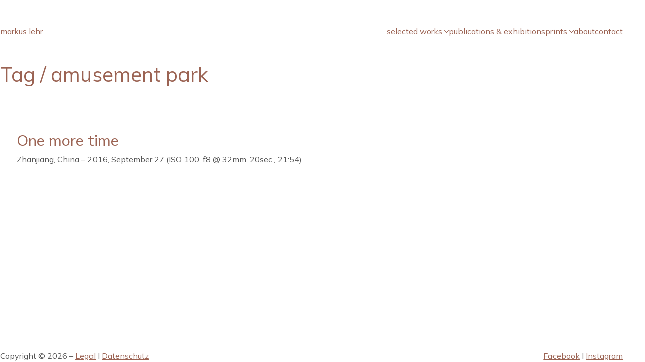

--- FILE ---
content_type: text/html; charset=UTF-8
request_url: https://markuslehr.com/tag/amusement-park/
body_size: 16648
content:
<!DOCTYPE html>
<html class="no-js" lang="en-US">
<head>
	<meta charset="UTF-8">
	<meta name="viewport" content="width=device-width, initial-scale=1, minimum-scale=1">

	<title>amusement park &#8211; markus lehr</title>
<link rel="preconnect" href="https://fonts.googleapis.com">
<link rel="preconnect" href="https://fonts.gstatic.com" crossorigin>
<link rel="preload" href="https://fonts.gstatic.com/s/mulish/v18/1Ptvg83HX_SGhgqk3wotYKNnBQ.woff2" as="font" type="font/woff2" crossorigin>
<meta name='robots' content='max-image-preview:large' />
<!-- Below added by Shareprints Gallery --><meta name="viewport" content="width=device-width, initial-scale=1.0, maximum-scale=1.0, minimal-ui, user-scalable=0"><!-- Above added by Shareprints Gallery --><link rel='dns-prefetch' href='//fonts.googleapis.com' />
<link rel="alternate" type="application/rss+xml" title="markus lehr &raquo; Feed" href="https://markuslehr.com/feed/" />
<link rel="alternate" type="application/rss+xml" title="markus lehr &raquo; amusement park Tag Feed" href="https://markuslehr.com/tag/amusement-park/feed/" />
<style id='wp-img-auto-sizes-contain-inline-css'>
img:is([sizes=auto i],[sizes^="auto," i]){contain-intrinsic-size:3000px 1500px}
/*# sourceURL=wp-img-auto-sizes-contain-inline-css */
</style>
<link rel='stylesheet' id='kalium-css-loaders-css' href='https://markuslehr.com/wp-content/themes/kalium/assets/css/loaders.min.css?ver=4.5.1.1767614773' media='all' />
<style id='wp-block-library-inline-css'>
:root{--wp-block-synced-color:#7a00df;--wp-block-synced-color--rgb:122,0,223;--wp-bound-block-color:var(--wp-block-synced-color);--wp-editor-canvas-background:#ddd;--wp-admin-theme-color:#007cba;--wp-admin-theme-color--rgb:0,124,186;--wp-admin-theme-color-darker-10:#006ba1;--wp-admin-theme-color-darker-10--rgb:0,107,160.5;--wp-admin-theme-color-darker-20:#005a87;--wp-admin-theme-color-darker-20--rgb:0,90,135;--wp-admin-border-width-focus:2px}@media (min-resolution:192dpi){:root{--wp-admin-border-width-focus:1.5px}}.wp-element-button{cursor:pointer}:root .has-very-light-gray-background-color{background-color:#eee}:root .has-very-dark-gray-background-color{background-color:#313131}:root .has-very-light-gray-color{color:#eee}:root .has-very-dark-gray-color{color:#313131}:root .has-vivid-green-cyan-to-vivid-cyan-blue-gradient-background{background:linear-gradient(135deg,#00d084,#0693e3)}:root .has-purple-crush-gradient-background{background:linear-gradient(135deg,#34e2e4,#4721fb 50%,#ab1dfe)}:root .has-hazy-dawn-gradient-background{background:linear-gradient(135deg,#faaca8,#dad0ec)}:root .has-subdued-olive-gradient-background{background:linear-gradient(135deg,#fafae1,#67a671)}:root .has-atomic-cream-gradient-background{background:linear-gradient(135deg,#fdd79a,#004a59)}:root .has-nightshade-gradient-background{background:linear-gradient(135deg,#330968,#31cdcf)}:root .has-midnight-gradient-background{background:linear-gradient(135deg,#020381,#2874fc)}:root{--wp--preset--font-size--normal:16px;--wp--preset--font-size--huge:42px}.has-regular-font-size{font-size:1em}.has-larger-font-size{font-size:2.625em}.has-normal-font-size{font-size:var(--wp--preset--font-size--normal)}.has-huge-font-size{font-size:var(--wp--preset--font-size--huge)}.has-text-align-center{text-align:center}.has-text-align-left{text-align:left}.has-text-align-right{text-align:right}.has-fit-text{white-space:nowrap!important}#end-resizable-editor-section{display:none}.aligncenter{clear:both}.items-justified-left{justify-content:flex-start}.items-justified-center{justify-content:center}.items-justified-right{justify-content:flex-end}.items-justified-space-between{justify-content:space-between}.screen-reader-text{border:0;clip-path:inset(50%);height:1px;margin:-1px;overflow:hidden;padding:0;position:absolute;width:1px;word-wrap:normal!important}.screen-reader-text:focus{background-color:#ddd;clip-path:none;color:#444;display:block;font-size:1em;height:auto;left:5px;line-height:normal;padding:15px 23px 14px;text-decoration:none;top:5px;width:auto;z-index:100000}html :where(.has-border-color){border-style:solid}html :where([style*=border-top-color]){border-top-style:solid}html :where([style*=border-right-color]){border-right-style:solid}html :where([style*=border-bottom-color]){border-bottom-style:solid}html :where([style*=border-left-color]){border-left-style:solid}html :where([style*=border-width]){border-style:solid}html :where([style*=border-top-width]){border-top-style:solid}html :where([style*=border-right-width]){border-right-style:solid}html :where([style*=border-bottom-width]){border-bottom-style:solid}html :where([style*=border-left-width]){border-left-style:solid}html :where(img[class*=wp-image-]){height:auto;max-width:100%}:where(figure){margin:0 0 1em}html :where(.is-position-sticky){--wp-admin--admin-bar--position-offset:var(--wp-admin--admin-bar--height,0px)}@media screen and (max-width:600px){html :where(.is-position-sticky){--wp-admin--admin-bar--position-offset:0px}}

/*# sourceURL=wp-block-library-inline-css */
</style><style id='wp-block-paragraph-inline-css'>
.is-small-text{font-size:.875em}.is-regular-text{font-size:1em}.is-large-text{font-size:2.25em}.is-larger-text{font-size:3em}.has-drop-cap:not(:focus):first-letter{float:left;font-size:8.4em;font-style:normal;font-weight:100;line-height:.68;margin:.05em .1em 0 0;text-transform:uppercase}body.rtl .has-drop-cap:not(:focus):first-letter{float:none;margin-left:.1em}p.has-drop-cap.has-background{overflow:hidden}:root :where(p.has-background){padding:1.25em 2.375em}:where(p.has-text-color:not(.has-link-color)) a{color:inherit}p.has-text-align-left[style*="writing-mode:vertical-lr"],p.has-text-align-right[style*="writing-mode:vertical-rl"]{rotate:180deg}
/*# sourceURL=https://markuslehr.com/wp-includes/blocks/paragraph/style.min.css */
</style>
<style id='global-styles-inline-css'>
:root{--wp--preset--aspect-ratio--square: 1;--wp--preset--aspect-ratio--4-3: 4/3;--wp--preset--aspect-ratio--3-4: 3/4;--wp--preset--aspect-ratio--3-2: 3/2;--wp--preset--aspect-ratio--2-3: 2/3;--wp--preset--aspect-ratio--16-9: 16/9;--wp--preset--aspect-ratio--9-16: 9/16;--wp--preset--color--black: #000000;--wp--preset--color--cyan-bluish-gray: #abb8c3;--wp--preset--color--white: #ffffff;--wp--preset--color--pale-pink: #f78da7;--wp--preset--color--vivid-red: #cf2e2e;--wp--preset--color--luminous-vivid-orange: #ff6900;--wp--preset--color--luminous-vivid-amber: #fcb900;--wp--preset--color--light-green-cyan: #7bdcb5;--wp--preset--color--vivid-green-cyan: #00d084;--wp--preset--color--pale-cyan-blue: #8ed1fc;--wp--preset--color--vivid-cyan-blue: #0693e3;--wp--preset--color--vivid-purple: #9b51e0;--wp--preset--color--color-1: #9b6353;--wp--preset--color--color-2: #8c594b;--wp--preset--color--color-3: #555555;--wp--preset--color--color-4: #222222;--wp--preset--color--color-5: #eeeeee;--wp--preset--color--color-6: #ffffff;--wp--preset--color--color-7: #ffffff;--wp--preset--color--color-8: #EEEEEE;--wp--preset--color--heading-color: #9b6353;--wp--preset--gradient--vivid-cyan-blue-to-vivid-purple: linear-gradient(135deg,rgb(6,147,227) 0%,rgb(155,81,224) 100%);--wp--preset--gradient--light-green-cyan-to-vivid-green-cyan: linear-gradient(135deg,rgb(122,220,180) 0%,rgb(0,208,130) 100%);--wp--preset--gradient--luminous-vivid-amber-to-luminous-vivid-orange: linear-gradient(135deg,rgb(252,185,0) 0%,rgb(255,105,0) 100%);--wp--preset--gradient--luminous-vivid-orange-to-vivid-red: linear-gradient(135deg,rgb(255,105,0) 0%,rgb(207,46,46) 100%);--wp--preset--gradient--very-light-gray-to-cyan-bluish-gray: linear-gradient(135deg,rgb(238,238,238) 0%,rgb(169,184,195) 100%);--wp--preset--gradient--cool-to-warm-spectrum: linear-gradient(135deg,rgb(74,234,220) 0%,rgb(151,120,209) 20%,rgb(207,42,186) 40%,rgb(238,44,130) 60%,rgb(251,105,98) 80%,rgb(254,248,76) 100%);--wp--preset--gradient--blush-light-purple: linear-gradient(135deg,rgb(255,206,236) 0%,rgb(152,150,240) 100%);--wp--preset--gradient--blush-bordeaux: linear-gradient(135deg,rgb(254,205,165) 0%,rgb(254,45,45) 50%,rgb(107,0,62) 100%);--wp--preset--gradient--luminous-dusk: linear-gradient(135deg,rgb(255,203,112) 0%,rgb(199,81,192) 50%,rgb(65,88,208) 100%);--wp--preset--gradient--pale-ocean: linear-gradient(135deg,rgb(255,245,203) 0%,rgb(182,227,212) 50%,rgb(51,167,181) 100%);--wp--preset--gradient--electric-grass: linear-gradient(135deg,rgb(202,248,128) 0%,rgb(113,206,126) 100%);--wp--preset--gradient--midnight: linear-gradient(135deg,rgb(2,3,129) 0%,rgb(40,116,252) 100%);--wp--preset--font-size--small: 13px;--wp--preset--font-size--medium: 20px;--wp--preset--font-size--large: 36px;--wp--preset--font-size--x-large: 42px;--wp--preset--spacing--20: min(1.129vw, calc(var(--k-block-spacing-base) / 2));--wp--preset--spacing--30: min(1.736vw, calc(var(--k-block-spacing-base) / 1.3));--wp--preset--spacing--40: min(2.258vw, var(--k-block-spacing-base));--wp--preset--spacing--50: min(2.935vw, calc(var(--k-block-spacing-base) * 1.3));--wp--preset--spacing--60: min(4.516vw, calc(var(--k-block-spacing-base) * 2));--wp--preset--spacing--70: min(9.032vw, calc(var(--k-block-spacing-base) * 4));--wp--preset--spacing--80: 5.06rem;--wp--preset--spacing--10: min(0.564vw, calc(var(--k-block-spacing-base) / 4));--wp--preset--shadow--natural: 6px 6px 9px rgba(0, 0, 0, 0.2);--wp--preset--shadow--deep: 12px 12px 50px rgba(0, 0, 0, 0.4);--wp--preset--shadow--sharp: 6px 6px 0px rgba(0, 0, 0, 0.2);--wp--preset--shadow--outlined: 6px 6px 0px -3px rgb(255, 255, 255), 6px 6px rgb(0, 0, 0);--wp--preset--shadow--crisp: 6px 6px 0px rgb(0, 0, 0);}:root { --wp--style--global--content-size: var(--k-container-max-width);--wp--style--global--wide-size: calc(var(--k-container-max-width) + var(--k-wide-align-offset) * 2); }:where(body) { margin: 0; }.wp-site-blocks > .alignleft { float: left; margin-right: 2em; }.wp-site-blocks > .alignright { float: right; margin-left: 2em; }.wp-site-blocks > .aligncenter { justify-content: center; margin-left: auto; margin-right: auto; }:where(.wp-site-blocks) > * { margin-block-start: 24px; margin-block-end: 0; }:where(.wp-site-blocks) > :first-child { margin-block-start: 0; }:where(.wp-site-blocks) > :last-child { margin-block-end: 0; }:root { --wp--style--block-gap: 24px; }:root :where(.is-layout-flow) > :first-child{margin-block-start: 0;}:root :where(.is-layout-flow) > :last-child{margin-block-end: 0;}:root :where(.is-layout-flow) > *{margin-block-start: 24px;margin-block-end: 0;}:root :where(.is-layout-constrained) > :first-child{margin-block-start: 0;}:root :where(.is-layout-constrained) > :last-child{margin-block-end: 0;}:root :where(.is-layout-constrained) > *{margin-block-start: 24px;margin-block-end: 0;}:root :where(.is-layout-flex){gap: 24px;}:root :where(.is-layout-grid){gap: 24px;}.is-layout-flow > .alignleft{float: left;margin-inline-start: 0;margin-inline-end: 2em;}.is-layout-flow > .alignright{float: right;margin-inline-start: 2em;margin-inline-end: 0;}.is-layout-flow > .aligncenter{margin-left: auto !important;margin-right: auto !important;}.is-layout-constrained > .alignleft{float: left;margin-inline-start: 0;margin-inline-end: 2em;}.is-layout-constrained > .alignright{float: right;margin-inline-start: 2em;margin-inline-end: 0;}.is-layout-constrained > .aligncenter{margin-left: auto !important;margin-right: auto !important;}.is-layout-constrained > :where(:not(.alignleft):not(.alignright):not(.alignfull)){max-width: var(--wp--style--global--content-size);margin-left: auto !important;margin-right: auto !important;}.is-layout-constrained > .alignwide{max-width: var(--wp--style--global--wide-size);}body .is-layout-flex{display: flex;}.is-layout-flex{flex-wrap: wrap;align-items: center;}.is-layout-flex > :is(*, div){margin: 0;}body .is-layout-grid{display: grid;}.is-layout-grid > :is(*, div){margin: 0;}body{padding-top: 0px;padding-right: 0px;padding-bottom: 0px;padding-left: 0px;}a:where(:not(.wp-element-button)){text-decoration: underline;}:root :where(.wp-element-button, .wp-block-button__link){background-color: #32373c;border-width: 0;color: #fff;font-family: inherit;font-size: inherit;font-style: inherit;font-weight: inherit;letter-spacing: inherit;line-height: inherit;padding-top: calc(0.667em + 2px);padding-right: calc(1.333em + 2px);padding-bottom: calc(0.667em + 2px);padding-left: calc(1.333em + 2px);text-decoration: none;text-transform: inherit;}.has-black-color{color: var(--wp--preset--color--black) !important;}.has-cyan-bluish-gray-color{color: var(--wp--preset--color--cyan-bluish-gray) !important;}.has-white-color{color: var(--wp--preset--color--white) !important;}.has-pale-pink-color{color: var(--wp--preset--color--pale-pink) !important;}.has-vivid-red-color{color: var(--wp--preset--color--vivid-red) !important;}.has-luminous-vivid-orange-color{color: var(--wp--preset--color--luminous-vivid-orange) !important;}.has-luminous-vivid-amber-color{color: var(--wp--preset--color--luminous-vivid-amber) !important;}.has-light-green-cyan-color{color: var(--wp--preset--color--light-green-cyan) !important;}.has-vivid-green-cyan-color{color: var(--wp--preset--color--vivid-green-cyan) !important;}.has-pale-cyan-blue-color{color: var(--wp--preset--color--pale-cyan-blue) !important;}.has-vivid-cyan-blue-color{color: var(--wp--preset--color--vivid-cyan-blue) !important;}.has-vivid-purple-color{color: var(--wp--preset--color--vivid-purple) !important;}.has-color-1-color{color: var(--wp--preset--color--color-1) !important;}.has-color-2-color{color: var(--wp--preset--color--color-2) !important;}.has-color-3-color{color: var(--wp--preset--color--color-3) !important;}.has-color-4-color{color: var(--wp--preset--color--color-4) !important;}.has-color-5-color{color: var(--wp--preset--color--color-5) !important;}.has-color-6-color{color: var(--wp--preset--color--color-6) !important;}.has-color-7-color{color: var(--wp--preset--color--color-7) !important;}.has-color-8-color{color: var(--wp--preset--color--color-8) !important;}.has-heading-color-color{color: var(--wp--preset--color--heading-color) !important;}.has-black-background-color{background-color: var(--wp--preset--color--black) !important;}.has-cyan-bluish-gray-background-color{background-color: var(--wp--preset--color--cyan-bluish-gray) !important;}.has-white-background-color{background-color: var(--wp--preset--color--white) !important;}.has-pale-pink-background-color{background-color: var(--wp--preset--color--pale-pink) !important;}.has-vivid-red-background-color{background-color: var(--wp--preset--color--vivid-red) !important;}.has-luminous-vivid-orange-background-color{background-color: var(--wp--preset--color--luminous-vivid-orange) !important;}.has-luminous-vivid-amber-background-color{background-color: var(--wp--preset--color--luminous-vivid-amber) !important;}.has-light-green-cyan-background-color{background-color: var(--wp--preset--color--light-green-cyan) !important;}.has-vivid-green-cyan-background-color{background-color: var(--wp--preset--color--vivid-green-cyan) !important;}.has-pale-cyan-blue-background-color{background-color: var(--wp--preset--color--pale-cyan-blue) !important;}.has-vivid-cyan-blue-background-color{background-color: var(--wp--preset--color--vivid-cyan-blue) !important;}.has-vivid-purple-background-color{background-color: var(--wp--preset--color--vivid-purple) !important;}.has-color-1-background-color{background-color: var(--wp--preset--color--color-1) !important;}.has-color-2-background-color{background-color: var(--wp--preset--color--color-2) !important;}.has-color-3-background-color{background-color: var(--wp--preset--color--color-3) !important;}.has-color-4-background-color{background-color: var(--wp--preset--color--color-4) !important;}.has-color-5-background-color{background-color: var(--wp--preset--color--color-5) !important;}.has-color-6-background-color{background-color: var(--wp--preset--color--color-6) !important;}.has-color-7-background-color{background-color: var(--wp--preset--color--color-7) !important;}.has-color-8-background-color{background-color: var(--wp--preset--color--color-8) !important;}.has-heading-color-background-color{background-color: var(--wp--preset--color--heading-color) !important;}.has-black-border-color{border-color: var(--wp--preset--color--black) !important;}.has-cyan-bluish-gray-border-color{border-color: var(--wp--preset--color--cyan-bluish-gray) !important;}.has-white-border-color{border-color: var(--wp--preset--color--white) !important;}.has-pale-pink-border-color{border-color: var(--wp--preset--color--pale-pink) !important;}.has-vivid-red-border-color{border-color: var(--wp--preset--color--vivid-red) !important;}.has-luminous-vivid-orange-border-color{border-color: var(--wp--preset--color--luminous-vivid-orange) !important;}.has-luminous-vivid-amber-border-color{border-color: var(--wp--preset--color--luminous-vivid-amber) !important;}.has-light-green-cyan-border-color{border-color: var(--wp--preset--color--light-green-cyan) !important;}.has-vivid-green-cyan-border-color{border-color: var(--wp--preset--color--vivid-green-cyan) !important;}.has-pale-cyan-blue-border-color{border-color: var(--wp--preset--color--pale-cyan-blue) !important;}.has-vivid-cyan-blue-border-color{border-color: var(--wp--preset--color--vivid-cyan-blue) !important;}.has-vivid-purple-border-color{border-color: var(--wp--preset--color--vivid-purple) !important;}.has-color-1-border-color{border-color: var(--wp--preset--color--color-1) !important;}.has-color-2-border-color{border-color: var(--wp--preset--color--color-2) !important;}.has-color-3-border-color{border-color: var(--wp--preset--color--color-3) !important;}.has-color-4-border-color{border-color: var(--wp--preset--color--color-4) !important;}.has-color-5-border-color{border-color: var(--wp--preset--color--color-5) !important;}.has-color-6-border-color{border-color: var(--wp--preset--color--color-6) !important;}.has-color-7-border-color{border-color: var(--wp--preset--color--color-7) !important;}.has-color-8-border-color{border-color: var(--wp--preset--color--color-8) !important;}.has-heading-color-border-color{border-color: var(--wp--preset--color--heading-color) !important;}.has-vivid-cyan-blue-to-vivid-purple-gradient-background{background: var(--wp--preset--gradient--vivid-cyan-blue-to-vivid-purple) !important;}.has-light-green-cyan-to-vivid-green-cyan-gradient-background{background: var(--wp--preset--gradient--light-green-cyan-to-vivid-green-cyan) !important;}.has-luminous-vivid-amber-to-luminous-vivid-orange-gradient-background{background: var(--wp--preset--gradient--luminous-vivid-amber-to-luminous-vivid-orange) !important;}.has-luminous-vivid-orange-to-vivid-red-gradient-background{background: var(--wp--preset--gradient--luminous-vivid-orange-to-vivid-red) !important;}.has-very-light-gray-to-cyan-bluish-gray-gradient-background{background: var(--wp--preset--gradient--very-light-gray-to-cyan-bluish-gray) !important;}.has-cool-to-warm-spectrum-gradient-background{background: var(--wp--preset--gradient--cool-to-warm-spectrum) !important;}.has-blush-light-purple-gradient-background{background: var(--wp--preset--gradient--blush-light-purple) !important;}.has-blush-bordeaux-gradient-background{background: var(--wp--preset--gradient--blush-bordeaux) !important;}.has-luminous-dusk-gradient-background{background: var(--wp--preset--gradient--luminous-dusk) !important;}.has-pale-ocean-gradient-background{background: var(--wp--preset--gradient--pale-ocean) !important;}.has-electric-grass-gradient-background{background: var(--wp--preset--gradient--electric-grass) !important;}.has-midnight-gradient-background{background: var(--wp--preset--gradient--midnight) !important;}.has-small-font-size{font-size: var(--wp--preset--font-size--small) !important;}.has-medium-font-size{font-size: var(--wp--preset--font-size--medium) !important;}.has-large-font-size{font-size: var(--wp--preset--font-size--large) !important;}.has-x-large-font-size{font-size: var(--wp--preset--font-size--x-large) !important;}
/*# sourceURL=global-styles-inline-css */
</style>

<link rel='stylesheet' id='typolab-mulish-font-3-css' href='https://fonts.googleapis.com/css2?family=Mulish%3Awght%40400%3B700&#038;display=swap&#038;ver=4.5.1' media='all' />
<link rel='stylesheet' id='contact-form-7-css' href='https://markuslehr.com/wp-content/plugins/contact-form-7/includes/css/styles.css?ver=6.1.4' media='all' />
<link rel='stylesheet' id='shareprints-fe-style-css' href='https://markuslehr.com/wp-content/plugins/shareprints-gallery/assets/css/shareprints-fe-style.css?ver=1.0.4.5' media='all' />
<link rel='stylesheet' id='kalium-theme-bootstrap-css' href='https://markuslehr.com/wp-content/themes/kalium/assets/css/bootstrap.min.css?ver=4.5.1.1767614773' media='all' />
<link rel='stylesheet' id='kalium-theme-base-css' href='https://markuslehr.com/wp-content/themes/kalium/assets/css/base.min.css?ver=4.5.1.1767614773' media='all' />
<link rel='stylesheet' id='kalium-theme-icons-default-css' href='https://markuslehr.com/wp-content/themes/kalium/assets/icons/main.min.css?ver=4.5.1.1767614773' media='all' />
<link rel='stylesheet' id='kalium-theme-style-css' href='https://markuslehr.com/wp-content/themes/kalium/style.css?ver=4.5.1.1767614773' media='all' />
<script type="text/javascript">
/* <![CDATA[ */
/**
 * @package kalium
 * @version 4.5.1
 * @author  Laborator
 * @see     {@link https://kaliumtheme.com}
 * @build   1767614751
 */
!function(){"use strict";const n="kalium",o=`dataLayer${(n=>{const o="0123456789abcdef";let t="";for(let a=0;a<n;a++){const n=Math.floor(16*Math.random());t+=o.charAt(n)}return t})(6)}`;window[o]=window[o]||[],window[n]=function(){window[o].push(arguments)},window.labThemeAPI=n,window.labThemeDataLayer=o}();

/* ]]> */
</script>
<script type="text/javascript">
/* <![CDATA[ */
var ajaxurl = ajaxurl || "https:\/\/markuslehr.com\/wp-admin\/admin-ajax.php";
/* ]]> */
</script>
	<script>
		document.addEventListener("load",(function(e){if("loading"===document.readyState&&"IMG"===e.target.tagName&&e.target.complete){var t=e.target.parentElement;"PICTURE"===t.tagName&&(t=t.parentElement),t.classList.contains("image-placeholder")&&t.classList.add("loaded")}}),!0);
	</script>
	<script type="text/javascript">
/* <![CDATA[ */
kalium( 'set', 'mediaPlayer', {"handler":"kalium-videojs","options":{"autoplay":"no","loop":false,"skin":"minimal","useDefaultYouTubePlayer":false,"libraryLoadStrategy":"viewport"}} );
/* ]]> */
</script>

<style data-font-appearance-settings>body {
	--k-body-font-size: 16px;
}
.site-header .top-header-bar {
	font-size: 14px;
}</style><style data-base-selectors>body {--k-body-font-family:"Mulish";--k-font-style:normal;--k-font-weight:normal}h1, .h1, h2, .h2, h3, .h3, h4, .h4, h5, .h5, h6, .h6 {--k-font-family:"Mulish";--k-font-style:normal;--k-font-weight:700}</style>
<script type="text/javascript" src="https://markuslehr.com/wp-includes/js/jquery/jquery.min.js?ver=3.7.1" id="jquery-core-js"></script>
<script type="text/javascript" src="https://markuslehr.com/wp-includes/js/jquery/jquery-migrate.min.js?ver=3.4.1" id="jquery-migrate-js"></script>
<link rel="https://api.w.org/" href="https://markuslehr.com/wp-json/" /><link rel="alternate" title="JSON" type="application/json" href="https://markuslehr.com/wp-json/wp/v2/tags/473" /><link rel="EditURI" type="application/rsd+xml" title="RSD" href="https://markuslehr.com/xmlrpc.php?rsd" />
<meta name="generator" content="WordPress 6.9" />
<script type="text/javascript">
/* <![CDATA[ */
kalium( 'set', 'assetsUrl', 'https://markuslehr.com/wp-content/themes/kalium/assets/' );
kalium( 'set', 'lightboxSettings', {"colorScheme":"dark","backdropImage":false,"captions":true,"fullscreen":true,"download":null,"counter":true,"hideControls":3000,"thumbnails":true,"collapseThumbnails":true,"autoplay":true,"autoplayInterval":5000,"zoom":true,"zoomScale":"","videoAutoplay":true} );
kalium( 'set', 'mobileMenuBreakpoint', 768 );
kalium( 'set', 'debugMode', false );
/* ]]> */
</script>
<style data-inline-style="mobile-menu-breakpoint">@media (min-width: 769px) {.mobile-menu,.mobile-menu-close,.mobile-menu-overlay,.header-block .header-block__item--mobile-menu-toggle{display: none;}}@media (max-width: 768px) {.header-block .header-block__item--standard-menu{display: none;}}</style>
<meta name="theme-color" content="#dd3333"><style data-inline-style>.image-placeholder{--k-placeholder-bg: #eeeeee;--k-loader-color: #ffffff;--k-loader-size: 35px;}</style>
<style data-inline-style="link-style">/**
 * @package kalium
 * @version 4.5.1
 * @author  Laborator
 * @see     {@link https://kaliumtheme.com}
 * @build   1767614758
 */
:root{--k-ls-enabled:var(--k-on);--k-ls-hovered:var(--k-off);--k-ls-transition-duration:var(--k-transition-duration-1);--k-ls-transition-left-to-right:var(--k-ls-transition-duration),background-position 0s var(--k-ls-transition-duration);--k-ls-color-value:currentColor;--k-ls-color-hover-value:currentColor}.link-style :is(p>a,strong>a,em>a,li:not([class]) a,.link,.links>a,.all-links a):where(:not(.button)),.link-style>a{--k-utdk031:var(--k-ls-enabled) var(--k-ls-hovered) var(--k-ls-color-hover-value);--k-utdk034:var(--k-ls-enabled) var(--k-ls-color-value);--k-ls-color:var(--k-utdk031,var(--k-utdk034))}:root{--k-ls-transition-value:all var(--k-ls-transition-duration) ease-in-out}.link-style :is(p>a,strong>a,em>a,li:not([class]) a,.link,.links>a,.all-links a):where(:not(.button)),.link-style>a{--k-utdk036:var(--k-ls-enabled) var(--k-ls-transition-value);--k-ls-transition:var(--k-utdk036)}:root{--k-ls-line-thickness-value:0.09375em}.link-style :is(p>a,strong>a,em>a,li:not([class]) a,.link,.links>a,.all-links a):where(:not(.button)),.link-style>a{--k-utdk043:var(--k-ls-enabled) var(--k-ls-line-thickness-value);--k-ls-line-thickness:var(--k-utdk043)}:root{--k-ls-line-position-value:100%}.link-style :is(p>a,strong>a,em>a,li:not([class]) a,.link,.links>a,.all-links a):where(:not(.button)),.link-style>a{--k-utdk04a:var(--k-ls-enabled) var(--k-ls-line-position-value);--k-ls-line-position:var(--k-utdk04a)}:root{--k-ls-line-direction-value:0%;--k-ls-line-direction-hover-value:0%}.link-style :is(p>a,strong>a,em>a,li:not([class]) a,.link,.links>a,.all-links a):where(:not(.button)),.link-style>a{--k-utdk04x:var(--k-ls-enabled) var(--k-ls-hovered) var(--k-ls-line-direction-hover-value);--k-utdk05f:var(--k-ls-enabled) var(--k-ls-line-direction-value);--k-ls-line-direction:var(--k-utdk04x,var(--k-utdk05f))}:root{--k-ls-line-width-value:0%;--k-ls-line-width-hover-value:100%}.link-style :is(p>a,strong>a,em>a,li:not([class]) a,.link,.links>a,.all-links a):where(:not(.button)),.link-style>a{--k-utdk05o:var(--k-ls-enabled) var(--k-ls-hovered) var(--k-ls-line-width-hover-value);--k-utdk05z:var(--k-ls-enabled) var(--k-ls-line-width-value);--k-ls-line-width:var(--k-utdk05o,var(--k-utdk05z))}.link-style :is(p>a,strong>a,em>a,li:not([class]) a,.link,.links>a,.all-links a):where(:not(.button)),.link-style>a{--k-utdk06z:var(--k-ls-enabled) var(--k-ls-is-outside-in) linear-gradient(90deg,var(--k-ls-color) 0 0) 0% var(--k-ls-line-position)/var(--k-ls-line-width) var(--k-ls-line-thickness) no-repeat,linear-gradient(90deg,var(--k-ls-color) 0 0) 100% var(--k-ls-line-position)/var(--k-ls-line-width) var(--k-ls-line-thickness) no-repeat;--k-utdk07o:var(--k-ls-enabled) linear-gradient(90deg,var(--k-ls-color) 0 0) var(--k-ls-line-direction) var(--k-ls-line-position)/var(--k-ls-line-width) var(--k-ls-line-thickness) no-repeat;--k-ls-line-bg:var(--k-utdk06z,var(--k-utdk07o));background:var(--k-ls-line-bg);text-decoration:none;transition:var(--k-ls-transition)}.link-style :is(p>a,strong>a,em>a,li:not([class]) a,.link,.links>a,.all-links a):where(:not(.button)):hover,.link-style>a:hover{--k-ls-hovered:var(--k-on)}.link-style-reverse .link-style :is(p>a,strong>a,em>a,li:not([class]) a,.link,.links>a,.all-links a):where(:not(.button)),.link-style-reverse .link-style>a{--k-ls-hovered:var(--k-on)}.link-style-reverse .link-style :is(p>a,strong>a,em>a,li:not([class]) a,.link,.links>a,.all-links a):where(:not(.button)):hover,.link-style-reverse .link-style>a:hover{--k-ls-hovered:var(--k-off)}</style>
<!-- Global site tag (gtag.js) - Google Analytics -->
<script async src="https://www.googletagmanager.com/gtag/js?id=UA-39377502-3"></script>
<script>
  window.dataLayer = window.dataLayer || [];
  function gtag(){dataLayer.push(arguments);}
  gtag('js', new Date());

  gtag('config', 'UA-39377502-3');
</script>
		<style id="wp-custom-css">
			.wp-block-image a:after {
  background: transparent !important;
}
     wp-block-image a:hover {
  background: transparent !important;
}
.wp-img-wlk{
background: transparent !important;
}
.wp-img-wlk after{
background: unset !important;
}

figure a:after {
  background: transparent !important;
}
figure a:hover {
  background: transparent !important;
}

/* Laborator Custom CSS (MAIN) - migrated styles */
.blog-holder .isotope-item .box-holder .post-info h2 a {
  font-size: 20px !important;
}
div.shareprints_container.pos_left .sp_masonry .shareprints.visible {
 width: auto !important;
}

h4 {
font-family: serif;
};		</style>
		<style data-inline-style="theme-options-styles">:root{--k-header-ocs-link: #333333;--k-header-ocs-link-hover: #333333;--k-header-ocs-link-active: #333333;--k-header-oct-bg: #333333;--k-header-fullscreen-bg: rgba(255,255,255,0.90);--k-content-width: 1116px;--k-color-1: #9b6353;--k-color-2: #8c594b;--k-color-3: #555555;--k-color-4: #222222;--k-color-5: #eeeeee;--k-color-6: #ffffff;--k-color-7: #ffffff;--k-color-8: #EEEEEE;--k-heading-color: var(--k-color-1);}.site-header > .fullscreen-menu{background-position: center center;background-repeat: no-repeat;}.page-borders{--k-site-frame-color: #f3f3ef;--k-site-frame-animation-duration: 1s;--k-site-frame-animation-delay: 0.2s;}.blog-posts{--k-post-item-border-width: 1px;--k-post-item-border-style: solid;--k-post-item-border-color: var(--k-color-6);}.search .search-results{--k-results-thumbnail-border-radius: 50% 50% 50% 50%;}</style>
</head>
<body class="archive tag tag-amusement-park tag-473 wp-embed-responsive wp-theme-kalium form-style-1 page-borders--hidden-mobile link-style-underline-animated">
<div class="mobile-menu mobile-menu--slide mobile-menu--slide-right">

	<div class="mobile-menu__content"><div class="header-block__item header-block__item--type-content-top lb-element lb-header-legacy_header_content_top lb-header-legacy_header_content_top-1 header-row header-row--justify-left header-row--align-top"><div class="header-block__item header-block__item--type-menu-mobile lb-element lb-header-legacy_header_menu_mobile lb-header-legacy_header_menu_mobile-11 header-block__item--mobile-menu"><div class="list-nav-menu link-style"><nav class="nav-container-mobile-menu link-plain"><ul id="menu-main" class="menu"><li id="menu-item-7265" class="menu-item menu-item-type-custom menu-item-object-custom menu-item-has-children menu-item-7265"><a href="https://markuslehr.com/unmade-beds-and-butterflies-the-series/"><span class="link">selected works</span><span class="dropdown-toggle"><span class="inline-svg-icon kalium-svg-icon-arrow-down"><svg xmlns="http://www.w3.org/2000/svg" viewBox="0 0 16 16"><path fill-rule="evenodd" clip-rule="evenodd" d="M.468 3.512a1 1 0 0 1 1.413.063L8 10.268l6.12-6.693a1 1 0 1 1 1.475 1.35L9.107 12.02a1.5 1.5 0 0 1-2.214 0L.405 4.925a1 1 0 0 1 .063-1.413Z"/></svg></span></span></a>
<ul class="sub-menu">
	<li id="menu-item-7446" class="menu-item menu-item-type-post_type menu-item-object-page menu-item-7446"><a href="https://markuslehr.com/unmade-beds-and-butterflies-the-series/"><span class="link">unmade beds and butterflies</span></a></li>
	<li id="menu-item-7163" class="menu-item menu-item-type-post_type menu-item-object-page menu-item-7163"><a href="https://markuslehr.com/songs-of-ghosts/"><span class="link">songs of ghosts</span></a></li>
	<li id="menu-item-3877" class="menu-item menu-item-type-custom menu-item-object-custom menu-item-3877"><a href="http://markuslehr.com/mise-en-scene-exhibition/"><span class="link">mise-en-scène</span></a></li>
	<li id="menu-item-3473" class="menu-item menu-item-type-post_type menu-item-object-page menu-item-3473"><a href="https://markuslehr.com/tokyo-meets-berlin-pictures-of-the-opening/"><span class="link">tokyo meets berlin</span></a></li>
	<li id="menu-item-2130" class="menu-item menu-item-type-post_type menu-item-object-page menu-item-2130"><a href="https://markuslehr.com/china-everything-happens-at-the-same-time/"><span class="link">china. everything &#8230;</span></a></li>
	<li id="menu-item-3548" class="menu-item menu-item-type-post_type menu-item-object-page menu-item-3548"><a href="https://markuslehr.com/occasionally-surprising/"><span class="link">occasionally surprising</span></a></li>
	<li id="menu-item-1487" class="menu-item menu-item-type-post_type menu-item-object-page menu-item-1487"><a href="https://markuslehr.com/insomnia/"><span class="link">insomnia</span></a></li>
	<li id="menu-item-383" class="menu-item menu-item-type-post_type menu-item-object-page menu-item-383"><a href="https://markuslehr.com/fairytales-and-nightingales-book/"><span class="link">fairytales and nightingales</span></a></li>
	<li id="menu-item-436" class="menu-item menu-item-type-post_type menu-item-object-page menu-item-436"><a href="https://markuslehr.com/notes-from-the-rust-belt/"><span class="link">notes from the rust belt</span></a></li>
	<li id="menu-item-4583" class="menu-item menu-item-type-post_type menu-item-object-page menu-item-4583"><a href="https://markuslehr.com/closer-to-the-matter/"><span class="link">closer to the matter</span></a></li>
	<li id="menu-item-3853" class="menu-item menu-item-type-post_type menu-item-object-page menu-item-3853"><a href="https://markuslehr.com/modern-ruins/"><span class="link">modern ruins</span></a></li>
	<li id="menu-item-4708" class="menu-item menu-item-type-custom menu-item-object-custom menu-item-4708"><a href="http://markuslehr.com/audio-comments/"><span class="link">audio tour</span></a></li>
</ul>
</li>
<li id="menu-item-462" class="menu-item menu-item-type-post_type menu-item-object-page menu-item-462"><a href="https://markuslehr.com/publications-and-exhibitions/"><span class="link">publications &#038; exhibitions</span></a></li>
<li id="menu-item-3758" class="menu-item menu-item-type-post_type menu-item-object-page menu-item-has-children menu-item-3758"><a href="https://markuslehr.com/prints/"><span class="link">prints</span><span class="dropdown-toggle"><span class="inline-svg-icon kalium-svg-icon-arrow-down"><svg xmlns="http://www.w3.org/2000/svg" viewBox="0 0 16 16"><path fill-rule="evenodd" clip-rule="evenodd" d="M.468 3.512a1 1 0 0 1 1.413.063L8 10.268l6.12-6.693a1 1 0 1 1 1.475 1.35L9.107 12.02a1.5 1.5 0 0 1-2.214 0L.405 4.925a1 1 0 0 1 .063-1.413Z"/></svg></span></span></a>
<ul class="sub-menu">
	<li id="menu-item-8111" class="menu-item menu-item-type-custom menu-item-object-custom menu-item-8111"><a href="https://unmadebedsandbutterflies.com/"><span class="link">unmade beds and butterflies (book)</span></a></li>
	<li id="menu-item-7595" class="menu-item menu-item-type-post_type menu-item-object-page menu-item-7595"><a href="https://markuslehr.com/songs-of-ghosts-contact-and-order/"><span class="link">songs of ghosts</span></a></li>
	<li id="menu-item-7693" class="menu-item menu-item-type-post_type menu-item-object-page menu-item-7693"><a href="https://markuslehr.com/fairytales-and-nightingales-contact-and-order/"><span class="link">fairytales and nightingales (book)</span></a></li>
</ul>
</li>
<li id="menu-item-455" class="menu-item menu-item-type-post_type menu-item-object-page menu-item-455"><a href="https://markuslehr.com/about/"><span class="link">about</span></a></li>
<li id="menu-item-742" class="menu-item menu-item-type-post_type menu-item-object-page menu-item-742"><a href="https://markuslehr.com/contact/"><span class="link">contact</span></a></li>
</ul></nav></div></div><div class="header-block__item header-block__item--type-search-input lb-element lb-header-legacy_header_search_input lb-header-legacy_header_search_input-12">		<form role="search" method="get" class="search-form" action="https://markuslehr.com/">
			<label>
				<i class="kalium-icon-search"></i>
				<input type="search" class="search-field" placeholder="Search site..." value="" name="s" />
			</label>
		</form>
		</div></div></div>
</div>
<div class="wrapper" id="main-wrapper"><header class="site-header main-header menu-type-standard-menu">

	<div class="header-block">

	
	<div class="header-block__row-container container">

		<div class="header-block__row header-block__row--main">

					<div class="header-block__column header-block__logo header-block--auto-grow">
			<a class="header-logo logo-text" href="https://markuslehr.com">
			<span class="logo-text">markus lehr</span>
	</a>
		</div>
				<div class="header-block__column header-block--content-right header-block--align-right">

			<div class="header-block__items-row  header-block__items-row--content-right">
				<div class="header-block__item header-block__item--type-menu lb-element lb-header-legacy_header_menu lb-header-legacy_header_menu-1 header-block__item--standard-menu"><div class="standard-menu link-style"><nav class="nav-container-main-menu link-plain"><ul id="menu-main-1" class="menu"><li class="menu-item menu-item-type-custom menu-item-object-custom menu-item-has-children menu-item-7265"><a href="https://markuslehr.com/unmade-beds-and-butterflies-the-series/"><span class="link">selected works</span><span class="dropdown-toggle"><span class="inline-svg-icon kalium-svg-icon-arrow-down"><svg xmlns="http://www.w3.org/2000/svg" viewBox="0 0 16 16"><path fill-rule="evenodd" clip-rule="evenodd" d="M.468 3.512a1 1 0 0 1 1.413.063L8 10.268l6.12-6.693a1 1 0 1 1 1.475 1.35L9.107 12.02a1.5 1.5 0 0 1-2.214 0L.405 4.925a1 1 0 0 1 .063-1.413Z"/></svg></span></span></a>
<ul class="sub-menu">
	<li class="menu-item menu-item-type-post_type menu-item-object-page menu-item-7446"><a href="https://markuslehr.com/unmade-beds-and-butterflies-the-series/"><span class="link">unmade beds and butterflies</span></a></li>
	<li class="menu-item menu-item-type-post_type menu-item-object-page menu-item-7163"><a href="https://markuslehr.com/songs-of-ghosts/"><span class="link">songs of ghosts</span></a></li>
	<li class="menu-item menu-item-type-custom menu-item-object-custom menu-item-3877"><a href="http://markuslehr.com/mise-en-scene-exhibition/"><span class="link">mise-en-scène</span></a></li>
	<li class="menu-item menu-item-type-post_type menu-item-object-page menu-item-3473"><a href="https://markuslehr.com/tokyo-meets-berlin-pictures-of-the-opening/"><span class="link">tokyo meets berlin</span></a></li>
	<li class="menu-item menu-item-type-post_type menu-item-object-page menu-item-2130"><a href="https://markuslehr.com/china-everything-happens-at-the-same-time/"><span class="link">china. everything &#8230;</span></a></li>
	<li class="menu-item menu-item-type-post_type menu-item-object-page menu-item-3548"><a href="https://markuslehr.com/occasionally-surprising/"><span class="link">occasionally surprising</span></a></li>
	<li class="menu-item menu-item-type-post_type menu-item-object-page menu-item-1487"><a href="https://markuslehr.com/insomnia/"><span class="link">insomnia</span></a></li>
	<li class="menu-item menu-item-type-post_type menu-item-object-page menu-item-383"><a href="https://markuslehr.com/fairytales-and-nightingales-book/"><span class="link">fairytales and nightingales</span></a></li>
	<li class="menu-item menu-item-type-post_type menu-item-object-page menu-item-436"><a href="https://markuslehr.com/notes-from-the-rust-belt/"><span class="link">notes from the rust belt</span></a></li>
	<li class="menu-item menu-item-type-post_type menu-item-object-page menu-item-4583"><a href="https://markuslehr.com/closer-to-the-matter/"><span class="link">closer to the matter</span></a></li>
	<li class="menu-item menu-item-type-post_type menu-item-object-page menu-item-3853"><a href="https://markuslehr.com/modern-ruins/"><span class="link">modern ruins</span></a></li>
	<li class="menu-item menu-item-type-custom menu-item-object-custom menu-item-4708"><a href="http://markuslehr.com/audio-comments/"><span class="link">audio tour</span></a></li>
</ul>
</li>
<li class="menu-item menu-item-type-post_type menu-item-object-page menu-item-462"><a href="https://markuslehr.com/publications-and-exhibitions/"><span class="link">publications &#038; exhibitions</span></a></li>
<li class="menu-item menu-item-type-post_type menu-item-object-page menu-item-has-children menu-item-3758"><a href="https://markuslehr.com/prints/"><span class="link">prints</span><span class="dropdown-toggle"><span class="inline-svg-icon kalium-svg-icon-arrow-down"><svg xmlns="http://www.w3.org/2000/svg" viewBox="0 0 16 16"><path fill-rule="evenodd" clip-rule="evenodd" d="M.468 3.512a1 1 0 0 1 1.413.063L8 10.268l6.12-6.693a1 1 0 1 1 1.475 1.35L9.107 12.02a1.5 1.5 0 0 1-2.214 0L.405 4.925a1 1 0 0 1 .063-1.413Z"/></svg></span></span></a>
<ul class="sub-menu">
	<li class="menu-item menu-item-type-custom menu-item-object-custom menu-item-8111"><a href="https://unmadebedsandbutterflies.com/"><span class="link">unmade beds and butterflies (book)</span></a></li>
	<li class="menu-item menu-item-type-post_type menu-item-object-page menu-item-7595"><a href="https://markuslehr.com/songs-of-ghosts-contact-and-order/"><span class="link">songs of ghosts</span></a></li>
	<li class="menu-item menu-item-type-post_type menu-item-object-page menu-item-7693"><a href="https://markuslehr.com/fairytales-and-nightingales-contact-and-order/"><span class="link">fairytales and nightingales (book)</span></a></li>
</ul>
</li>
<li class="menu-item menu-item-type-post_type menu-item-object-page menu-item-455"><a href="https://markuslehr.com/about/"><span class="link">about</span></a></li>
<li class="menu-item menu-item-type-post_type menu-item-object-page menu-item-742"><a href="https://markuslehr.com/contact/"><span class="link">contact</span></a></li>
</ul></nav></div></div><div class="header-block__item header-block__item--type-menu-trigger lb-element lb-header-legacy_header_menu_trigger lb-header-legacy_header_menu_trigger-2 header-block__item--mobile-menu-toggle"><div class="standard-toggle-menu standard-toggle-menu--position-start" data-toggle-effect="fade" data-stagger-direction="right" data-toggle-id=""><div class="standard-toggle-menu--col standard-toggle-menu--button">		<button type="button" class="toggle-bars toggle-bars--icon-start" data-action="standard-menu" aria-label="Toggle navigation">
							<span class="toggle-bars__bars">
					<span class="toggle-bars__bar-line toggle-bars__bar-line"></span>
					<span class="toggle-bars__bar-line toggle-bars__bar-line--mid"></span>
					<span class="toggle-bars__bar-line toggle-bars__bar-line"></span>
				</span>
								</button>
		</div></div></div>			</div>

		</div>
		
		</div>

	</div>

	
</div>

</header>
<section class="page-heading" role="heading">

	<div class="page-heading__container container">

		<div class="row">

			
			<div class="page-heading__title-container col section-title">

				<h1 class="page-heading__title link-block">Tag  /  <span>amusement park</span></h1>
			</div>

			
		</div>

	</div>

</section>
		<div class="content-wrapper container blog blog-grid" data-wrapper-id="blog_archive">
		<section class="main-content"><style data-inline-style>.blog-posts{--k-post-item-image-placeholder-bg: var(--k-border-color);--k-post-item-hover-layer-bg: color-mix(in srgb, var(--k-color-1) calc(0.9 * 100%), transparent);--k-post-item-hover-layer-offset: 0px;}</style>
	<div class="masonry-container-loader" data-options="{&quot;container&quot;:&quot;.blog-posts&quot;,&quot;item&quot;:&quot;.type-post&quot;,&quot;layout_mode&quot;:&quot;packery&quot;,&quot;init_animation&quot;:false,&quot;stagger&quot;:null,&quot;hidden_style&quot;:{&quot;opacity&quot;:0,&quot;transform&quot;:&quot;translate(0px,50px)&quot;},&quot;visible_style&quot;:{&quot;opacity&quot;:1,&quot;transform&quot;:&quot;translate(0px,0px)&quot;},&quot;loading_hide&quot;:0.2}">
			</div>
	<ul id="blog-posts" class="blog-posts grid blog-posts columns-lg-1 columns-md-2 columns-1 blog-posts--grid blog-posts--boundless-image has-padding">
	
				<li id="post-1336" class="post post-1336 type-post status-publish format-image hentry category-night category-urban-space tag-amusement-park tag-asia tag-china tag-everything-happens-at-the-same-time tag-ferris-wheel tag-long-exposure tag-night-shot tag-tropical-seaside tag-urban-space post_format-post-format-image">

				<article class="post-item">

	<div class="post-thumbnail">
	
	
				<a href="https://markuslehr.com/one-more-time/" target="" aria-label="One more time">
				<div class="blank-image"><span class="image-placeholder"></span></div>			</a>
				
	<div class="post-hover">
	
	<span class="hover-icon basic"><i class="kalium-icon-eye"></i></span>	
</div>
	
</div>

		<div class="post-details">

			<h3 class="entry-title post-title link-plain"><a href="https://markuslehr.com/one-more-time/" target="" rel="bookmark">One more time</a></h3>			<div class="post-excerpt entry-summary">
				<p>Zhanjiang, China – 2016, September 27 (ISO 100, f8 @ 32mm, 20sec., 21:54)</p>
			</div>
			<div class="entry-meta"></div>
		</div>
		
</article>

			</li>
				
</ul>
</section>		</div>
		<footer id="footer" class="site-footer" role="contentinfo">

	<style data-lb-style>.site-footer .lb-element-footer-container-row-347b8f706b{color: var(--k-footer-color);}@media (max-width: 992px){.site-footer .lb-element-footer-container-row-347b8f706b .row{--k-gutter-y: 20px;}}.site-footer .lb-element-footer-container-row-6124597a9d{color: var(--k-footer-color);}@media (max-width: 992px){.site-footer .lb-element-footer-container-row-6124597a9d .row{--k-gutter-y: 20px;}}</style><div class="lb-element lb-element-footer-container-row lb-element-footer-container-row-6124597a9d"><div class="container"><div class="row"><div class="lb-element lb-element-column lb-element-column-34685bc26a col col-auto-grow col-md-auto-grow col-xl-auto-grow"><div class="lb-element lb-element-footer-sidebar-footer-sidebar-2 lb-element-footer-sidebar-footer-sidebar-2-b585f3521d"><div id="block-9" class="widget widget_block widget_text">
<p>Copyright © 2026 – <a href="https://markuslehr.com/legal/">Legal</a> I <a href="https://markuslehr.com/datenschutz/">Datenschutz</a></p>
</div></div></div><div class="lb-element lb-element-column lb-element-column-06e737f1a0 col col-auto-grow col-md-auto-grow col-xl-auto-grow"><div class="lb-element lb-element-footer-sidebar-footer-sidebar-3 lb-element-footer-sidebar-footer-sidebar-3-d9fea7cc6c"><div id="block-5" class="widget widget_block widget_text">
<p class="has-text-align-right"><a href="https://www.facebook.com/email.markus.lehr">Facebook</a> I <a href="https://www.instagram.com/markus.lehr">Instagram</a></p>
</div></div></div></div></div></div>
</footer>
</div>	<script>!function(e){var n=document.createElement("style"),t=function(){return window.innerWidth-document.documentElement.clientWidth},i=function(){n.textContent=":root { "+e+": "+t()+"px; }"};t()&&(document.head.appendChild(n),i(),window.addEventListener("resize",i,{passive:!0}))}('--k-scrollbar-width');</script>
	<script type="speculationrules">
{"prefetch":[{"source":"document","where":{"and":[{"href_matches":"/*"},{"not":{"href_matches":["/wp-*.php","/wp-admin/*","/wp-content/uploads/*","/wp-content/*","/wp-content/plugins/*","/wp-content/themes/kalium/*","/*\\?(.+)"]}},{"not":{"selector_matches":"a[rel~=\"nofollow\"]"}},{"not":{"selector_matches":".no-prefetch, .no-prefetch a"}}]},"eagerness":"conservative"}]}
</script>
        <script>
            // Do not change this comment line otherwise Speed Optimizer won't be able to detect this script

            (function () {
                const calculateParentDistance = (child, parent) => {
                    let count = 0;
                    let currentElement = child;

                    // Traverse up the DOM tree until we reach parent or the top of the DOM
                    while (currentElement && currentElement !== parent) {
                        currentElement = currentElement.parentNode;
                        count++;
                    }

                    // If parent was not found in the hierarchy, return -1
                    if (!currentElement) {
                        return -1; // Indicates parent is not an ancestor of element
                    }

                    return count; // Number of layers between element and parent
                }
                const isMatchingClass = (linkRule, href, classes, ids) => {
                    return classes.includes(linkRule.value)
                }
                const isMatchingId = (linkRule, href, classes, ids) => {
                    return ids.includes(linkRule.value)
                }
                const isMatchingDomain = (linkRule, href, classes, ids) => {
                    if(!URL.canParse(href)) {
                        return false
                    }

                    const url = new URL(href)
                    const host = url.host
                    const hostsToMatch = [host]

                    if(host.startsWith('www.')) {
                        hostsToMatch.push(host.substring(4))
                    } else {
                        hostsToMatch.push('www.' + host)
                    }

                    return hostsToMatch.includes(linkRule.value)
                }
                const isMatchingExtension = (linkRule, href, classes, ids) => {
                    if(!URL.canParse(href)) {
                        return false
                    }

                    const url = new URL(href)

                    return url.pathname.endsWith('.' + linkRule.value)
                }
                const isMatchingSubdirectory = (linkRule, href, classes, ids) => {
                    if(!URL.canParse(href)) {
                        return false
                    }

                    const url = new URL(href)

                    return url.pathname.startsWith('/' + linkRule.value + '/')
                }
                const isMatchingProtocol = (linkRule, href, classes, ids) => {
                    if(!URL.canParse(href)) {
                        return false
                    }

                    const url = new URL(href)

                    return url.protocol === linkRule.value + ':'
                }
                const isMatchingExternal = (linkRule, href, classes, ids) => {
                    if(!URL.canParse(href) || !URL.canParse(document.location.href)) {
                        return false
                    }

                    const matchingProtocols = ['http:', 'https:']
                    const siteUrl = new URL(document.location.href)
                    const linkUrl = new URL(href)

                    // Links to subdomains will appear to be external matches according to JavaScript,
                    // but the PHP rules will filter those events out.
                    return matchingProtocols.includes(linkUrl.protocol) && siteUrl.host !== linkUrl.host
                }
                const isMatch = (linkRule, href, classes, ids) => {
                    switch (linkRule.type) {
                        case 'class':
                            return isMatchingClass(linkRule, href, classes, ids)
                        case 'id':
                            return isMatchingId(linkRule, href, classes, ids)
                        case 'domain':
                            return isMatchingDomain(linkRule, href, classes, ids)
                        case 'extension':
                            return isMatchingExtension(linkRule, href, classes, ids)
                        case 'subdirectory':
                            return isMatchingSubdirectory(linkRule, href, classes, ids)
                        case 'protocol':
                            return isMatchingProtocol(linkRule, href, classes, ids)
                        case 'external':
                            return isMatchingExternal(linkRule, href, classes, ids)
                        default:
                            return false;
                    }
                }
                const track = (element) => {
                    const href = element.href ?? null
                    const classes = Array.from(element.classList)
                    const ids = [element.id]
                    const linkRules = [{"type":"extension","value":"pdf"},{"type":"extension","value":"zip"},{"type":"protocol","value":"mailto"},{"type":"protocol","value":"tel"}]
                    if(linkRules.length === 0) {
                        return
                    }

                    // For link rules that target an id, we need to allow that id to appear
                    // in any ancestor up to the 7th ancestor. This loop looks for those matches
                    // and counts them.
                    linkRules.forEach((linkRule) => {
                        if(linkRule.type !== 'id') {
                            return;
                        }

                        const matchingAncestor = element.closest('#' + linkRule.value)

                        if(!matchingAncestor || matchingAncestor.matches('html, body')) {
                            return;
                        }

                        const depth = calculateParentDistance(element, matchingAncestor)

                        if(depth < 7) {
                            ids.push(linkRule.value)
                        }
                    });

                    // For link rules that target a class, we need to allow that class to appear
                    // in any ancestor up to the 7th ancestor. This loop looks for those matches
                    // and counts them.
                    linkRules.forEach((linkRule) => {
                        if(linkRule.type !== 'class') {
                            return;
                        }

                        const matchingAncestor = element.closest('.' + linkRule.value)

                        if(!matchingAncestor || matchingAncestor.matches('html, body')) {
                            return;
                        }

                        const depth = calculateParentDistance(element, matchingAncestor)

                        if(depth < 7) {
                            classes.push(linkRule.value)
                        }
                    });

                    const hasMatch = linkRules.some((linkRule) => {
                        return isMatch(linkRule, href, classes, ids)
                    })

                    if(!hasMatch) {
                        return
                    }

                    const url = "https://markuslehr.com/wp-content/plugins/independent-analytics/iawp-click-endpoint.php";
                    const body = {
                        href: href,
                        classes: classes.join(' '),
                        ids: ids.join(' '),
                        ...{"payload":{"resource":"term_archive","term_id":473,"page":1},"signature":"e17fda6a0fccd1be2f174099e0899be0"}                    };

                    if (navigator.sendBeacon) {
                        let blob = new Blob([JSON.stringify(body)], {
                            type: "application/json"
                        });
                        navigator.sendBeacon(url, blob);
                    } else {
                        const xhr = new XMLHttpRequest();
                        xhr.open("POST", url, true);
                        xhr.setRequestHeader("Content-Type", "application/json;charset=UTF-8");
                        xhr.send(JSON.stringify(body))
                    }
                }
                document.addEventListener('mousedown', function (event) {
                                        if (navigator.webdriver || /bot|crawler|spider|crawling|semrushbot|chrome-lighthouse/i.test(navigator.userAgent)) {
                        return;
                    }
                    
                    const element = event.target.closest('a')

                    if(!element) {
                        return
                    }

                    const isPro = false
                    if(!isPro) {
                        return
                    }

                    // Don't track left clicks with this event. The click event is used for that.
                    if(event.button === 0) {
                        return
                    }

                    track(element)
                })
                document.addEventListener('click', function (event) {
                                        if (navigator.webdriver || /bot|crawler|spider|crawling|semrushbot|chrome-lighthouse/i.test(navigator.userAgent)) {
                        return;
                    }
                    
                    const element = event.target.closest('a, button, input[type="submit"], input[type="button"]')

                    if(!element) {
                        return
                    }

                    const isPro = false
                    if(!isPro) {
                        return
                    }

                    track(element)
                })
                document.addEventListener('play', function (event) {
                                        if (navigator.webdriver || /bot|crawler|spider|crawling|semrushbot|chrome-lighthouse/i.test(navigator.userAgent)) {
                        return;
                    }
                    
                    const element = event.target.closest('audio, video')

                    if(!element) {
                        return
                    }

                    const isPro = false
                    if(!isPro) {
                        return
                    }

                    track(element)
                }, true)
                document.addEventListener("DOMContentLoaded", function (e) {
                    if (document.hasOwnProperty("visibilityState") && document.visibilityState === "prerender") {
                        return;
                    }

                                            if (navigator.webdriver || /bot|crawler|spider|crawling|semrushbot|chrome-lighthouse/i.test(navigator.userAgent)) {
                            return;
                        }
                    
                    let referrer_url = null;

                    if (typeof document.referrer === 'string' && document.referrer.length > 0) {
                        referrer_url = document.referrer;
                    }

                    const params = location.search.slice(1).split('&').reduce((acc, s) => {
                        const [k, v] = s.split('=');
                        return Object.assign(acc, {[k]: v});
                    }, {});

                    const url = "https://markuslehr.com/wp-json/iawp/search";
                    const body = {
                        referrer_url,
                        utm_source: params.utm_source,
                        utm_medium: params.utm_medium,
                        utm_campaign: params.utm_campaign,
                        utm_term: params.utm_term,
                        utm_content: params.utm_content,
                        gclid: params.gclid,
                        ...{"payload":{"resource":"term_archive","term_id":473,"page":1},"signature":"e17fda6a0fccd1be2f174099e0899be0"}                    };

                    if (navigator.sendBeacon) {
                        let blob = new Blob([JSON.stringify(body)], {
                            type: "application/json"
                        });
                        navigator.sendBeacon(url, blob);
                    } else {
                        const xhr = new XMLHttpRequest();
                        xhr.open("POST", url, true);
                        xhr.setRequestHeader("Content-Type", "application/json;charset=UTF-8");
                        xhr.send(JSON.stringify(body))
                    }
                });
            })();
        </script>
        <button type="button" class="scroll-to-top scroll-to-top--pos-bottom scroll-to-top--pos-right" data-trigger-pos="50%"><i class="kalium-icon-arrow-up"></i></button><script type="text/javascript">
/* <![CDATA[ */
kalium( 'set', 'libraries', {"gsap":["https:\/\/markuslehr.com\/wp-content\/themes\/kalium\/assets\/vendors\/gsap\/gsap.min.js?ver=4.5.1.1767614773"],"gsap-scrolltrigger":["https:\/\/markuslehr.com\/wp-content\/themes\/kalium\/assets\/vendors\/gsap\/scrolltrigger.min.js?ver=4.5.1.1767614773"],"swiper":["https:\/\/markuslehr.com\/wp-content\/themes\/kalium\/assets\/vendors\/swiper\/swiper.min.css?ver=4.5.1.1767614773","https:\/\/markuslehr.com\/wp-content\/themes\/kalium\/assets\/vendors\/swiper\/swiper.min.js?ver=4.5.1.1767614773"],"fancybox":["https:\/\/markuslehr.com\/wp-content\/themes\/kalium\/assets\/vendors\/fancyapps\/fancybox.min.css?ver=4.5.1.1767614773","https:\/\/markuslehr.com\/wp-content\/themes\/kalium\/assets\/vendors\/fancyapps\/fancybox.min.js?ver=4.5.1.1767614773"],"infinite-scroll":["https:\/\/markuslehr.com\/wp-content\/themes\/kalium\/assets\/vendors\/metafizzy\/infinite-scroll.pkgd.min.js?ver=4.5.1.1767614773"],"isotope":["https:\/\/markuslehr.com\/wp-content\/themes\/kalium\/assets\/vendors\/metafizzy\/isotope.pkgd.min.js?ver=4.5.1.1767614773","https:\/\/markuslehr.com\/wp-content\/themes\/kalium\/assets\/vendors\/metafizzy\/packery-mode.pkgd.min.js?ver=4.5.1.1767614773"],"tippy":["https:\/\/markuslehr.com\/wp-content\/themes\/kalium\/assets\/vendors\/popper\/popper.min.js?ver=4.5.1.1767614773","https:\/\/markuslehr.com\/wp-content\/themes\/kalium\/assets\/vendors\/tippy\/tippy-bundle.umd.min.js?ver=4.5.1.1767614773"],"videojs":["https:\/\/markuslehr.com\/wp-content\/themes\/kalium\/assets\/vendors\/videojs\/video.min.css?ver=4.5.1.1767614773","https:\/\/markuslehr.com\/wp-content\/themes\/kalium\/assets\/vendors\/videojs\/video.min.js?ver=4.5.1.1767614773"],"videojs-youtube":["https:\/\/markuslehr.com\/wp-content\/themes\/kalium\/assets\/vendors\/videojs\/video-youtube.min.js?ver=4.5.1.1767614773"],"youtube-player-api":["https:\/\/www.youtube.com\/iframe_api?ver=4.5.1.1767614773"],"vimeo-player-api":["https:\/\/markuslehr.com\/wp-content\/themes\/kalium\/assets\/vendors\/vimeo\/player.min.js?ver=4.5.1.1767614773"]} );
/* ]]> */
</script>
<script type="application/ld+json">{"@context":"https:\/\/schema.org\/","@type":"Organization","name":"markus lehr","url":"https:\/\/markuslehr.com"}</script><script type="text/javascript" src="https://markuslehr.com/wp-includes/js/dist/hooks.min.js?ver=dd5603f07f9220ed27f1" id="wp-hooks-js"></script>
<script type="text/javascript" src="https://markuslehr.com/wp-includes/js/dist/i18n.min.js?ver=c26c3dc7bed366793375" id="wp-i18n-js"></script>
<script type="text/javascript" id="wp-i18n-js-after">
/* <![CDATA[ */
wp.i18n.setLocaleData( { 'text direction\u0004ltr': [ 'ltr' ] } );
//# sourceURL=wp-i18n-js-after
/* ]]> */
</script>
<script type="text/javascript" src="https://markuslehr.com/wp-content/plugins/contact-form-7/includes/swv/js/index.js?ver=6.1.4" id="swv-js"></script>
<script type="text/javascript" id="contact-form-7-js-before">
/* <![CDATA[ */
var wpcf7 = {
    "api": {
        "root": "https:\/\/markuslehr.com\/wp-json\/",
        "namespace": "contact-form-7\/v1"
    }
};
//# sourceURL=contact-form-7-js-before
/* ]]> */
</script>
<script type="text/javascript" src="https://markuslehr.com/wp-content/plugins/contact-form-7/includes/js/index.js?ver=6.1.4" id="contact-form-7-js"></script>
<script type="text/javascript" src="https://www.google.com/recaptcha/api.js?render=6LdvBIYUAAAAAGweH7Mjlt1JawMzK26w0Cd-V7wi&amp;ver=3.0" id="google-recaptcha-js"></script>
<script type="text/javascript" src="https://markuslehr.com/wp-includes/js/dist/vendor/wp-polyfill.min.js?ver=3.15.0" id="wp-polyfill-js"></script>
<script type="text/javascript" id="wpcf7-recaptcha-js-before">
/* <![CDATA[ */
var wpcf7_recaptcha = {
    "sitekey": "6LdvBIYUAAAAAGweH7Mjlt1JawMzK26w0Cd-V7wi",
    "actions": {
        "homepage": "homepage",
        "contactform": "contactform"
    }
};
//# sourceURL=wpcf7-recaptcha-js-before
/* ]]> */
</script>
<script type="text/javascript" src="https://markuslehr.com/wp-content/plugins/contact-form-7/modules/recaptcha/index.js?ver=6.1.4" id="wpcf7-recaptcha-js"></script>
<script type="text/javascript" src="https://markuslehr.com/wp-content/themes/kalium/assets/vendors/metafizzy/isotope.pkgd.min.js?ver=4.5.1.1767614773" id="kalium-metafizzy-isotope-js"></script>
<script type="text/javascript" src="https://markuslehr.com/wp-content/themes/kalium/assets/vendors/metafizzy/packery-mode.pkgd.min.js?ver=4.5.1.1767614773" id="kalium-metafizzy-packery-js"></script>
<script type="text/javascript" src="https://markuslehr.com/wp-content/themes/kalium/assets/js/base.min.js?ver=4.5.1.1767614773" id="kalium-theme-base-js" defer="defer" data-wp-strategy="defer"></script>
</body>
</html>


--- FILE ---
content_type: text/html; charset=utf-8
request_url: https://www.google.com/recaptcha/api2/anchor?ar=1&k=6LdvBIYUAAAAAGweH7Mjlt1JawMzK26w0Cd-V7wi&co=aHR0cHM6Ly9tYXJrdXNsZWhyLmNvbTo0NDM.&hl=en&v=7gg7H51Q-naNfhmCP3_R47ho&size=invisible&anchor-ms=20000&execute-ms=30000&cb=e4u1tspqdcn5
body_size: 49198
content:
<!DOCTYPE HTML><html dir="ltr" lang="en"><head><meta http-equiv="Content-Type" content="text/html; charset=UTF-8">
<meta http-equiv="X-UA-Compatible" content="IE=edge">
<title>reCAPTCHA</title>
<style type="text/css">
/* cyrillic-ext */
@font-face {
  font-family: 'Roboto';
  font-style: normal;
  font-weight: 400;
  font-stretch: 100%;
  src: url(//fonts.gstatic.com/s/roboto/v48/KFO7CnqEu92Fr1ME7kSn66aGLdTylUAMa3GUBHMdazTgWw.woff2) format('woff2');
  unicode-range: U+0460-052F, U+1C80-1C8A, U+20B4, U+2DE0-2DFF, U+A640-A69F, U+FE2E-FE2F;
}
/* cyrillic */
@font-face {
  font-family: 'Roboto';
  font-style: normal;
  font-weight: 400;
  font-stretch: 100%;
  src: url(//fonts.gstatic.com/s/roboto/v48/KFO7CnqEu92Fr1ME7kSn66aGLdTylUAMa3iUBHMdazTgWw.woff2) format('woff2');
  unicode-range: U+0301, U+0400-045F, U+0490-0491, U+04B0-04B1, U+2116;
}
/* greek-ext */
@font-face {
  font-family: 'Roboto';
  font-style: normal;
  font-weight: 400;
  font-stretch: 100%;
  src: url(//fonts.gstatic.com/s/roboto/v48/KFO7CnqEu92Fr1ME7kSn66aGLdTylUAMa3CUBHMdazTgWw.woff2) format('woff2');
  unicode-range: U+1F00-1FFF;
}
/* greek */
@font-face {
  font-family: 'Roboto';
  font-style: normal;
  font-weight: 400;
  font-stretch: 100%;
  src: url(//fonts.gstatic.com/s/roboto/v48/KFO7CnqEu92Fr1ME7kSn66aGLdTylUAMa3-UBHMdazTgWw.woff2) format('woff2');
  unicode-range: U+0370-0377, U+037A-037F, U+0384-038A, U+038C, U+038E-03A1, U+03A3-03FF;
}
/* math */
@font-face {
  font-family: 'Roboto';
  font-style: normal;
  font-weight: 400;
  font-stretch: 100%;
  src: url(//fonts.gstatic.com/s/roboto/v48/KFO7CnqEu92Fr1ME7kSn66aGLdTylUAMawCUBHMdazTgWw.woff2) format('woff2');
  unicode-range: U+0302-0303, U+0305, U+0307-0308, U+0310, U+0312, U+0315, U+031A, U+0326-0327, U+032C, U+032F-0330, U+0332-0333, U+0338, U+033A, U+0346, U+034D, U+0391-03A1, U+03A3-03A9, U+03B1-03C9, U+03D1, U+03D5-03D6, U+03F0-03F1, U+03F4-03F5, U+2016-2017, U+2034-2038, U+203C, U+2040, U+2043, U+2047, U+2050, U+2057, U+205F, U+2070-2071, U+2074-208E, U+2090-209C, U+20D0-20DC, U+20E1, U+20E5-20EF, U+2100-2112, U+2114-2115, U+2117-2121, U+2123-214F, U+2190, U+2192, U+2194-21AE, U+21B0-21E5, U+21F1-21F2, U+21F4-2211, U+2213-2214, U+2216-22FF, U+2308-230B, U+2310, U+2319, U+231C-2321, U+2336-237A, U+237C, U+2395, U+239B-23B7, U+23D0, U+23DC-23E1, U+2474-2475, U+25AF, U+25B3, U+25B7, U+25BD, U+25C1, U+25CA, U+25CC, U+25FB, U+266D-266F, U+27C0-27FF, U+2900-2AFF, U+2B0E-2B11, U+2B30-2B4C, U+2BFE, U+3030, U+FF5B, U+FF5D, U+1D400-1D7FF, U+1EE00-1EEFF;
}
/* symbols */
@font-face {
  font-family: 'Roboto';
  font-style: normal;
  font-weight: 400;
  font-stretch: 100%;
  src: url(//fonts.gstatic.com/s/roboto/v48/KFO7CnqEu92Fr1ME7kSn66aGLdTylUAMaxKUBHMdazTgWw.woff2) format('woff2');
  unicode-range: U+0001-000C, U+000E-001F, U+007F-009F, U+20DD-20E0, U+20E2-20E4, U+2150-218F, U+2190, U+2192, U+2194-2199, U+21AF, U+21E6-21F0, U+21F3, U+2218-2219, U+2299, U+22C4-22C6, U+2300-243F, U+2440-244A, U+2460-24FF, U+25A0-27BF, U+2800-28FF, U+2921-2922, U+2981, U+29BF, U+29EB, U+2B00-2BFF, U+4DC0-4DFF, U+FFF9-FFFB, U+10140-1018E, U+10190-1019C, U+101A0, U+101D0-101FD, U+102E0-102FB, U+10E60-10E7E, U+1D2C0-1D2D3, U+1D2E0-1D37F, U+1F000-1F0FF, U+1F100-1F1AD, U+1F1E6-1F1FF, U+1F30D-1F30F, U+1F315, U+1F31C, U+1F31E, U+1F320-1F32C, U+1F336, U+1F378, U+1F37D, U+1F382, U+1F393-1F39F, U+1F3A7-1F3A8, U+1F3AC-1F3AF, U+1F3C2, U+1F3C4-1F3C6, U+1F3CA-1F3CE, U+1F3D4-1F3E0, U+1F3ED, U+1F3F1-1F3F3, U+1F3F5-1F3F7, U+1F408, U+1F415, U+1F41F, U+1F426, U+1F43F, U+1F441-1F442, U+1F444, U+1F446-1F449, U+1F44C-1F44E, U+1F453, U+1F46A, U+1F47D, U+1F4A3, U+1F4B0, U+1F4B3, U+1F4B9, U+1F4BB, U+1F4BF, U+1F4C8-1F4CB, U+1F4D6, U+1F4DA, U+1F4DF, U+1F4E3-1F4E6, U+1F4EA-1F4ED, U+1F4F7, U+1F4F9-1F4FB, U+1F4FD-1F4FE, U+1F503, U+1F507-1F50B, U+1F50D, U+1F512-1F513, U+1F53E-1F54A, U+1F54F-1F5FA, U+1F610, U+1F650-1F67F, U+1F687, U+1F68D, U+1F691, U+1F694, U+1F698, U+1F6AD, U+1F6B2, U+1F6B9-1F6BA, U+1F6BC, U+1F6C6-1F6CF, U+1F6D3-1F6D7, U+1F6E0-1F6EA, U+1F6F0-1F6F3, U+1F6F7-1F6FC, U+1F700-1F7FF, U+1F800-1F80B, U+1F810-1F847, U+1F850-1F859, U+1F860-1F887, U+1F890-1F8AD, U+1F8B0-1F8BB, U+1F8C0-1F8C1, U+1F900-1F90B, U+1F93B, U+1F946, U+1F984, U+1F996, U+1F9E9, U+1FA00-1FA6F, U+1FA70-1FA7C, U+1FA80-1FA89, U+1FA8F-1FAC6, U+1FACE-1FADC, U+1FADF-1FAE9, U+1FAF0-1FAF8, U+1FB00-1FBFF;
}
/* vietnamese */
@font-face {
  font-family: 'Roboto';
  font-style: normal;
  font-weight: 400;
  font-stretch: 100%;
  src: url(//fonts.gstatic.com/s/roboto/v48/KFO7CnqEu92Fr1ME7kSn66aGLdTylUAMa3OUBHMdazTgWw.woff2) format('woff2');
  unicode-range: U+0102-0103, U+0110-0111, U+0128-0129, U+0168-0169, U+01A0-01A1, U+01AF-01B0, U+0300-0301, U+0303-0304, U+0308-0309, U+0323, U+0329, U+1EA0-1EF9, U+20AB;
}
/* latin-ext */
@font-face {
  font-family: 'Roboto';
  font-style: normal;
  font-weight: 400;
  font-stretch: 100%;
  src: url(//fonts.gstatic.com/s/roboto/v48/KFO7CnqEu92Fr1ME7kSn66aGLdTylUAMa3KUBHMdazTgWw.woff2) format('woff2');
  unicode-range: U+0100-02BA, U+02BD-02C5, U+02C7-02CC, U+02CE-02D7, U+02DD-02FF, U+0304, U+0308, U+0329, U+1D00-1DBF, U+1E00-1E9F, U+1EF2-1EFF, U+2020, U+20A0-20AB, U+20AD-20C0, U+2113, U+2C60-2C7F, U+A720-A7FF;
}
/* latin */
@font-face {
  font-family: 'Roboto';
  font-style: normal;
  font-weight: 400;
  font-stretch: 100%;
  src: url(//fonts.gstatic.com/s/roboto/v48/KFO7CnqEu92Fr1ME7kSn66aGLdTylUAMa3yUBHMdazQ.woff2) format('woff2');
  unicode-range: U+0000-00FF, U+0131, U+0152-0153, U+02BB-02BC, U+02C6, U+02DA, U+02DC, U+0304, U+0308, U+0329, U+2000-206F, U+20AC, U+2122, U+2191, U+2193, U+2212, U+2215, U+FEFF, U+FFFD;
}
/* cyrillic-ext */
@font-face {
  font-family: 'Roboto';
  font-style: normal;
  font-weight: 500;
  font-stretch: 100%;
  src: url(//fonts.gstatic.com/s/roboto/v48/KFO7CnqEu92Fr1ME7kSn66aGLdTylUAMa3GUBHMdazTgWw.woff2) format('woff2');
  unicode-range: U+0460-052F, U+1C80-1C8A, U+20B4, U+2DE0-2DFF, U+A640-A69F, U+FE2E-FE2F;
}
/* cyrillic */
@font-face {
  font-family: 'Roboto';
  font-style: normal;
  font-weight: 500;
  font-stretch: 100%;
  src: url(//fonts.gstatic.com/s/roboto/v48/KFO7CnqEu92Fr1ME7kSn66aGLdTylUAMa3iUBHMdazTgWw.woff2) format('woff2');
  unicode-range: U+0301, U+0400-045F, U+0490-0491, U+04B0-04B1, U+2116;
}
/* greek-ext */
@font-face {
  font-family: 'Roboto';
  font-style: normal;
  font-weight: 500;
  font-stretch: 100%;
  src: url(//fonts.gstatic.com/s/roboto/v48/KFO7CnqEu92Fr1ME7kSn66aGLdTylUAMa3CUBHMdazTgWw.woff2) format('woff2');
  unicode-range: U+1F00-1FFF;
}
/* greek */
@font-face {
  font-family: 'Roboto';
  font-style: normal;
  font-weight: 500;
  font-stretch: 100%;
  src: url(//fonts.gstatic.com/s/roboto/v48/KFO7CnqEu92Fr1ME7kSn66aGLdTylUAMa3-UBHMdazTgWw.woff2) format('woff2');
  unicode-range: U+0370-0377, U+037A-037F, U+0384-038A, U+038C, U+038E-03A1, U+03A3-03FF;
}
/* math */
@font-face {
  font-family: 'Roboto';
  font-style: normal;
  font-weight: 500;
  font-stretch: 100%;
  src: url(//fonts.gstatic.com/s/roboto/v48/KFO7CnqEu92Fr1ME7kSn66aGLdTylUAMawCUBHMdazTgWw.woff2) format('woff2');
  unicode-range: U+0302-0303, U+0305, U+0307-0308, U+0310, U+0312, U+0315, U+031A, U+0326-0327, U+032C, U+032F-0330, U+0332-0333, U+0338, U+033A, U+0346, U+034D, U+0391-03A1, U+03A3-03A9, U+03B1-03C9, U+03D1, U+03D5-03D6, U+03F0-03F1, U+03F4-03F5, U+2016-2017, U+2034-2038, U+203C, U+2040, U+2043, U+2047, U+2050, U+2057, U+205F, U+2070-2071, U+2074-208E, U+2090-209C, U+20D0-20DC, U+20E1, U+20E5-20EF, U+2100-2112, U+2114-2115, U+2117-2121, U+2123-214F, U+2190, U+2192, U+2194-21AE, U+21B0-21E5, U+21F1-21F2, U+21F4-2211, U+2213-2214, U+2216-22FF, U+2308-230B, U+2310, U+2319, U+231C-2321, U+2336-237A, U+237C, U+2395, U+239B-23B7, U+23D0, U+23DC-23E1, U+2474-2475, U+25AF, U+25B3, U+25B7, U+25BD, U+25C1, U+25CA, U+25CC, U+25FB, U+266D-266F, U+27C0-27FF, U+2900-2AFF, U+2B0E-2B11, U+2B30-2B4C, U+2BFE, U+3030, U+FF5B, U+FF5D, U+1D400-1D7FF, U+1EE00-1EEFF;
}
/* symbols */
@font-face {
  font-family: 'Roboto';
  font-style: normal;
  font-weight: 500;
  font-stretch: 100%;
  src: url(//fonts.gstatic.com/s/roboto/v48/KFO7CnqEu92Fr1ME7kSn66aGLdTylUAMaxKUBHMdazTgWw.woff2) format('woff2');
  unicode-range: U+0001-000C, U+000E-001F, U+007F-009F, U+20DD-20E0, U+20E2-20E4, U+2150-218F, U+2190, U+2192, U+2194-2199, U+21AF, U+21E6-21F0, U+21F3, U+2218-2219, U+2299, U+22C4-22C6, U+2300-243F, U+2440-244A, U+2460-24FF, U+25A0-27BF, U+2800-28FF, U+2921-2922, U+2981, U+29BF, U+29EB, U+2B00-2BFF, U+4DC0-4DFF, U+FFF9-FFFB, U+10140-1018E, U+10190-1019C, U+101A0, U+101D0-101FD, U+102E0-102FB, U+10E60-10E7E, U+1D2C0-1D2D3, U+1D2E0-1D37F, U+1F000-1F0FF, U+1F100-1F1AD, U+1F1E6-1F1FF, U+1F30D-1F30F, U+1F315, U+1F31C, U+1F31E, U+1F320-1F32C, U+1F336, U+1F378, U+1F37D, U+1F382, U+1F393-1F39F, U+1F3A7-1F3A8, U+1F3AC-1F3AF, U+1F3C2, U+1F3C4-1F3C6, U+1F3CA-1F3CE, U+1F3D4-1F3E0, U+1F3ED, U+1F3F1-1F3F3, U+1F3F5-1F3F7, U+1F408, U+1F415, U+1F41F, U+1F426, U+1F43F, U+1F441-1F442, U+1F444, U+1F446-1F449, U+1F44C-1F44E, U+1F453, U+1F46A, U+1F47D, U+1F4A3, U+1F4B0, U+1F4B3, U+1F4B9, U+1F4BB, U+1F4BF, U+1F4C8-1F4CB, U+1F4D6, U+1F4DA, U+1F4DF, U+1F4E3-1F4E6, U+1F4EA-1F4ED, U+1F4F7, U+1F4F9-1F4FB, U+1F4FD-1F4FE, U+1F503, U+1F507-1F50B, U+1F50D, U+1F512-1F513, U+1F53E-1F54A, U+1F54F-1F5FA, U+1F610, U+1F650-1F67F, U+1F687, U+1F68D, U+1F691, U+1F694, U+1F698, U+1F6AD, U+1F6B2, U+1F6B9-1F6BA, U+1F6BC, U+1F6C6-1F6CF, U+1F6D3-1F6D7, U+1F6E0-1F6EA, U+1F6F0-1F6F3, U+1F6F7-1F6FC, U+1F700-1F7FF, U+1F800-1F80B, U+1F810-1F847, U+1F850-1F859, U+1F860-1F887, U+1F890-1F8AD, U+1F8B0-1F8BB, U+1F8C0-1F8C1, U+1F900-1F90B, U+1F93B, U+1F946, U+1F984, U+1F996, U+1F9E9, U+1FA00-1FA6F, U+1FA70-1FA7C, U+1FA80-1FA89, U+1FA8F-1FAC6, U+1FACE-1FADC, U+1FADF-1FAE9, U+1FAF0-1FAF8, U+1FB00-1FBFF;
}
/* vietnamese */
@font-face {
  font-family: 'Roboto';
  font-style: normal;
  font-weight: 500;
  font-stretch: 100%;
  src: url(//fonts.gstatic.com/s/roboto/v48/KFO7CnqEu92Fr1ME7kSn66aGLdTylUAMa3OUBHMdazTgWw.woff2) format('woff2');
  unicode-range: U+0102-0103, U+0110-0111, U+0128-0129, U+0168-0169, U+01A0-01A1, U+01AF-01B0, U+0300-0301, U+0303-0304, U+0308-0309, U+0323, U+0329, U+1EA0-1EF9, U+20AB;
}
/* latin-ext */
@font-face {
  font-family: 'Roboto';
  font-style: normal;
  font-weight: 500;
  font-stretch: 100%;
  src: url(//fonts.gstatic.com/s/roboto/v48/KFO7CnqEu92Fr1ME7kSn66aGLdTylUAMa3KUBHMdazTgWw.woff2) format('woff2');
  unicode-range: U+0100-02BA, U+02BD-02C5, U+02C7-02CC, U+02CE-02D7, U+02DD-02FF, U+0304, U+0308, U+0329, U+1D00-1DBF, U+1E00-1E9F, U+1EF2-1EFF, U+2020, U+20A0-20AB, U+20AD-20C0, U+2113, U+2C60-2C7F, U+A720-A7FF;
}
/* latin */
@font-face {
  font-family: 'Roboto';
  font-style: normal;
  font-weight: 500;
  font-stretch: 100%;
  src: url(//fonts.gstatic.com/s/roboto/v48/KFO7CnqEu92Fr1ME7kSn66aGLdTylUAMa3yUBHMdazQ.woff2) format('woff2');
  unicode-range: U+0000-00FF, U+0131, U+0152-0153, U+02BB-02BC, U+02C6, U+02DA, U+02DC, U+0304, U+0308, U+0329, U+2000-206F, U+20AC, U+2122, U+2191, U+2193, U+2212, U+2215, U+FEFF, U+FFFD;
}
/* cyrillic-ext */
@font-face {
  font-family: 'Roboto';
  font-style: normal;
  font-weight: 900;
  font-stretch: 100%;
  src: url(//fonts.gstatic.com/s/roboto/v48/KFO7CnqEu92Fr1ME7kSn66aGLdTylUAMa3GUBHMdazTgWw.woff2) format('woff2');
  unicode-range: U+0460-052F, U+1C80-1C8A, U+20B4, U+2DE0-2DFF, U+A640-A69F, U+FE2E-FE2F;
}
/* cyrillic */
@font-face {
  font-family: 'Roboto';
  font-style: normal;
  font-weight: 900;
  font-stretch: 100%;
  src: url(//fonts.gstatic.com/s/roboto/v48/KFO7CnqEu92Fr1ME7kSn66aGLdTylUAMa3iUBHMdazTgWw.woff2) format('woff2');
  unicode-range: U+0301, U+0400-045F, U+0490-0491, U+04B0-04B1, U+2116;
}
/* greek-ext */
@font-face {
  font-family: 'Roboto';
  font-style: normal;
  font-weight: 900;
  font-stretch: 100%;
  src: url(//fonts.gstatic.com/s/roboto/v48/KFO7CnqEu92Fr1ME7kSn66aGLdTylUAMa3CUBHMdazTgWw.woff2) format('woff2');
  unicode-range: U+1F00-1FFF;
}
/* greek */
@font-face {
  font-family: 'Roboto';
  font-style: normal;
  font-weight: 900;
  font-stretch: 100%;
  src: url(//fonts.gstatic.com/s/roboto/v48/KFO7CnqEu92Fr1ME7kSn66aGLdTylUAMa3-UBHMdazTgWw.woff2) format('woff2');
  unicode-range: U+0370-0377, U+037A-037F, U+0384-038A, U+038C, U+038E-03A1, U+03A3-03FF;
}
/* math */
@font-face {
  font-family: 'Roboto';
  font-style: normal;
  font-weight: 900;
  font-stretch: 100%;
  src: url(//fonts.gstatic.com/s/roboto/v48/KFO7CnqEu92Fr1ME7kSn66aGLdTylUAMawCUBHMdazTgWw.woff2) format('woff2');
  unicode-range: U+0302-0303, U+0305, U+0307-0308, U+0310, U+0312, U+0315, U+031A, U+0326-0327, U+032C, U+032F-0330, U+0332-0333, U+0338, U+033A, U+0346, U+034D, U+0391-03A1, U+03A3-03A9, U+03B1-03C9, U+03D1, U+03D5-03D6, U+03F0-03F1, U+03F4-03F5, U+2016-2017, U+2034-2038, U+203C, U+2040, U+2043, U+2047, U+2050, U+2057, U+205F, U+2070-2071, U+2074-208E, U+2090-209C, U+20D0-20DC, U+20E1, U+20E5-20EF, U+2100-2112, U+2114-2115, U+2117-2121, U+2123-214F, U+2190, U+2192, U+2194-21AE, U+21B0-21E5, U+21F1-21F2, U+21F4-2211, U+2213-2214, U+2216-22FF, U+2308-230B, U+2310, U+2319, U+231C-2321, U+2336-237A, U+237C, U+2395, U+239B-23B7, U+23D0, U+23DC-23E1, U+2474-2475, U+25AF, U+25B3, U+25B7, U+25BD, U+25C1, U+25CA, U+25CC, U+25FB, U+266D-266F, U+27C0-27FF, U+2900-2AFF, U+2B0E-2B11, U+2B30-2B4C, U+2BFE, U+3030, U+FF5B, U+FF5D, U+1D400-1D7FF, U+1EE00-1EEFF;
}
/* symbols */
@font-face {
  font-family: 'Roboto';
  font-style: normal;
  font-weight: 900;
  font-stretch: 100%;
  src: url(//fonts.gstatic.com/s/roboto/v48/KFO7CnqEu92Fr1ME7kSn66aGLdTylUAMaxKUBHMdazTgWw.woff2) format('woff2');
  unicode-range: U+0001-000C, U+000E-001F, U+007F-009F, U+20DD-20E0, U+20E2-20E4, U+2150-218F, U+2190, U+2192, U+2194-2199, U+21AF, U+21E6-21F0, U+21F3, U+2218-2219, U+2299, U+22C4-22C6, U+2300-243F, U+2440-244A, U+2460-24FF, U+25A0-27BF, U+2800-28FF, U+2921-2922, U+2981, U+29BF, U+29EB, U+2B00-2BFF, U+4DC0-4DFF, U+FFF9-FFFB, U+10140-1018E, U+10190-1019C, U+101A0, U+101D0-101FD, U+102E0-102FB, U+10E60-10E7E, U+1D2C0-1D2D3, U+1D2E0-1D37F, U+1F000-1F0FF, U+1F100-1F1AD, U+1F1E6-1F1FF, U+1F30D-1F30F, U+1F315, U+1F31C, U+1F31E, U+1F320-1F32C, U+1F336, U+1F378, U+1F37D, U+1F382, U+1F393-1F39F, U+1F3A7-1F3A8, U+1F3AC-1F3AF, U+1F3C2, U+1F3C4-1F3C6, U+1F3CA-1F3CE, U+1F3D4-1F3E0, U+1F3ED, U+1F3F1-1F3F3, U+1F3F5-1F3F7, U+1F408, U+1F415, U+1F41F, U+1F426, U+1F43F, U+1F441-1F442, U+1F444, U+1F446-1F449, U+1F44C-1F44E, U+1F453, U+1F46A, U+1F47D, U+1F4A3, U+1F4B0, U+1F4B3, U+1F4B9, U+1F4BB, U+1F4BF, U+1F4C8-1F4CB, U+1F4D6, U+1F4DA, U+1F4DF, U+1F4E3-1F4E6, U+1F4EA-1F4ED, U+1F4F7, U+1F4F9-1F4FB, U+1F4FD-1F4FE, U+1F503, U+1F507-1F50B, U+1F50D, U+1F512-1F513, U+1F53E-1F54A, U+1F54F-1F5FA, U+1F610, U+1F650-1F67F, U+1F687, U+1F68D, U+1F691, U+1F694, U+1F698, U+1F6AD, U+1F6B2, U+1F6B9-1F6BA, U+1F6BC, U+1F6C6-1F6CF, U+1F6D3-1F6D7, U+1F6E0-1F6EA, U+1F6F0-1F6F3, U+1F6F7-1F6FC, U+1F700-1F7FF, U+1F800-1F80B, U+1F810-1F847, U+1F850-1F859, U+1F860-1F887, U+1F890-1F8AD, U+1F8B0-1F8BB, U+1F8C0-1F8C1, U+1F900-1F90B, U+1F93B, U+1F946, U+1F984, U+1F996, U+1F9E9, U+1FA00-1FA6F, U+1FA70-1FA7C, U+1FA80-1FA89, U+1FA8F-1FAC6, U+1FACE-1FADC, U+1FADF-1FAE9, U+1FAF0-1FAF8, U+1FB00-1FBFF;
}
/* vietnamese */
@font-face {
  font-family: 'Roboto';
  font-style: normal;
  font-weight: 900;
  font-stretch: 100%;
  src: url(//fonts.gstatic.com/s/roboto/v48/KFO7CnqEu92Fr1ME7kSn66aGLdTylUAMa3OUBHMdazTgWw.woff2) format('woff2');
  unicode-range: U+0102-0103, U+0110-0111, U+0128-0129, U+0168-0169, U+01A0-01A1, U+01AF-01B0, U+0300-0301, U+0303-0304, U+0308-0309, U+0323, U+0329, U+1EA0-1EF9, U+20AB;
}
/* latin-ext */
@font-face {
  font-family: 'Roboto';
  font-style: normal;
  font-weight: 900;
  font-stretch: 100%;
  src: url(//fonts.gstatic.com/s/roboto/v48/KFO7CnqEu92Fr1ME7kSn66aGLdTylUAMa3KUBHMdazTgWw.woff2) format('woff2');
  unicode-range: U+0100-02BA, U+02BD-02C5, U+02C7-02CC, U+02CE-02D7, U+02DD-02FF, U+0304, U+0308, U+0329, U+1D00-1DBF, U+1E00-1E9F, U+1EF2-1EFF, U+2020, U+20A0-20AB, U+20AD-20C0, U+2113, U+2C60-2C7F, U+A720-A7FF;
}
/* latin */
@font-face {
  font-family: 'Roboto';
  font-style: normal;
  font-weight: 900;
  font-stretch: 100%;
  src: url(//fonts.gstatic.com/s/roboto/v48/KFO7CnqEu92Fr1ME7kSn66aGLdTylUAMa3yUBHMdazQ.woff2) format('woff2');
  unicode-range: U+0000-00FF, U+0131, U+0152-0153, U+02BB-02BC, U+02C6, U+02DA, U+02DC, U+0304, U+0308, U+0329, U+2000-206F, U+20AC, U+2122, U+2191, U+2193, U+2212, U+2215, U+FEFF, U+FFFD;
}

</style>
<link rel="stylesheet" type="text/css" href="https://www.gstatic.com/recaptcha/releases/7gg7H51Q-naNfhmCP3_R47ho/styles__ltr.css">
<script nonce="bsvk2GjYMTosXEb-sWnyCQ" type="text/javascript">window['__recaptcha_api'] = 'https://www.google.com/recaptcha/api2/';</script>
<script type="text/javascript" src="https://www.gstatic.com/recaptcha/releases/7gg7H51Q-naNfhmCP3_R47ho/recaptcha__en.js" nonce="bsvk2GjYMTosXEb-sWnyCQ">
      
    </script></head>
<body><div id="rc-anchor-alert" class="rc-anchor-alert"></div>
<input type="hidden" id="recaptcha-token" value="[base64]">
<script type="text/javascript" nonce="bsvk2GjYMTosXEb-sWnyCQ">
      recaptcha.anchor.Main.init("[\x22ainput\x22,[\x22bgdata\x22,\x22\x22,\[base64]/[base64]/[base64]/[base64]/[base64]/[base64]/[base64]/[base64]/[base64]/[base64]\\u003d\x22,\[base64]\\u003d\x22,\x22MnDCnMKbw4Fqwq5pw5DCmMKGKldLJsOYDsK5DXvDlAfDicK0wqEuwpFrwqDCq1QqZV/CscKkwoPDuMKgw6vClw4sFHc6w5Unw5zCh11/KEfCsXfDh8Ocw5rDnjvCnsO2B1DCksK9SyzDo8Onw4cLeMOPw77CoXfDocOxDMKkZMOZwrjDn1fCncK1UMONw7zDmxlPw4BtWMOEwpvDr34/wpIDwpzCnkrDnxgUw47CtGnDgQ4GEMKwNC3Cp2t3CMKXD3s1FsKeGMKjchfCgQ/Ds8ODSUhIw6lUwpozB8Kyw4nCkMKdRljCjsOLw6Qkw7E1wo5eSwrCpcOHwpoHwrfDkh/CuTPCjMOhI8KocTN8UTh5w7TDsyMbw53DvMKwwr7DtzRHOVfCs8OxL8KWwrZwS3oJfMKQKsODOzd/XFHDrcOnZXtuwpJIwpUOBcKDw57DjsO/GcOOw4QSRsOnwrLCvWrDiTp/[base64]/CjAnDpF/Cv8KnCMKMwrwgUcOiwqfCoGjDgioew7jCqMKFZn06woLCsktOacK0Bn3DgcOnM8OswoUZwocCwq4Hw47DjwbCncK1w442w47CgcKVw7NKdQrCmDjCrcO+w59Vw7nCqV3ChcOVwqrCqzxVYMKCwpR3w7ouw65kbHfDpXt9WSXCusO/wo/[base64]/[base64]/[base64]/w5/[base64]/QsKYf3fDjsKLLQoyG8O7eEvCnsOKYsKXwrnChj1zwqXCj0p5GMOnJMK/Qlg1w63DsDBHw65YFw86K1QUUsKuUkomw5wQw6vCiSMPdhbCmWzCl8KnV1YNw6hbwq95dcODEkxaw7XCjMKew6wcwo7Dl1nDjsOFPzIZWS8Pw7IdRsKjw6zCilg/w5TCvW8odALCg8Oaw7LCqcKrwo0xwqHDmDBowrnCvsOeOMKXwoIPwrDDgDbDq8OuECZJOsOSwoE+ZEYzw6gqEWIQNMOgL8OWw7PDtsODMTg8FSYxCcKww41swr9MDBnCqQgSw7/Dv0Yaw4Qyw4rCoG4xVV/CvsO+w6xKFcO2wrDDrlrDocORwo7DiMO4bcOTw6nCgWI8wpBVdMKLw4jDvcKREkcKw6HDilnCssOXIz/[base64]/BG5Owop5wqBsJsKPdsOkw5zCnMK8w5zCu3wTXcKSAkXClGJzLAcFw4xOHnYgf8K5H0d7Y3ZORmN4VC4oDcO5PgxbwoDDp1rDrMKcw4wAw6DDihrDp2VTRcKRw4PCgFkaCsOiBmnCgMOfwrwDw4zCqWoLwonCp8OHw6/Ds8OGOMKxwq7DvXlJOsOpwpNFwroLwptjExQCNmQ4HsKCwrLDgMKgE8OKwq3CmG1bw4PCgkUQwq1pw4Yrw50RUcOga8OBwrIaZsOLwqwHagRVwroICUVSwqsUIsOuwrzDvxPDksKTw6/Cuy7CqRrCpMOMQMOnWsKCwq84wpcrH8K+wpMIGsKXwrAuw4vCsj/[base64]/[base64]/[base64]/wqbDvyQ0w6dMVcK6w4kiZCTCmk3DqsO2acKzUV4oF8Kkwq42w5rCtghyKWUVGShcwqnDpgoBw5gww5hoPFvDg8O0woXCsw0FZMKxIcKXwqoxYnRAwrBKCMKAZMK4PXZIDDjDscKpwofCjMKcfsOxwrHCjTR8wqTDo8KMZcKiwrpHwrzDqwA1wrbCt8OGcMO2KsKVwq/[base64]/CrHjDqnokwpJQwq/Cr8O0woJKR8KdM8KZWsO7w6YQwqvCmkEmJMK2RsKxw5vCgcO1w5XDp8K0UsKxw43Cn8OFw6jCqMKtwrouwolmE3s4IMO1w4bDhcOxQlFaCFcDw4I8KRrCscODN8Ocw7fCrsOSw4/CpsOOHMOXASDDp8KhHcOIYwHDr8KLwplTw4zCgcORw6DDnE3CkjbDiMOIQQ7DrQHDjw52w5LCpMO3w4RrwqvCvsOSP8KHwo/[base64]/CrcK5wpskw7fDj8Oqw67Dm8KQZcKlRjzCrcK+w5jCoT3DizrDmsKbwqfCvhRMwqZ2w5RGwr3DhcOLVihoQgnDisKYFS3DgcKCw5TDjD8Cw53Dig7CksK8wqnDgUfChTYvGXwowpLDi3zCpHhKVMOTwok8Hj/DtzZVScKKw7fDs0t/wpnCoMOVcSLCq0fDgcKzZsOST2LDpsOHMT4ubmFHWGlHwpHCgFfCmy1/wqXCrzbDnh0hGMOHwrjDsn/DsEIew43DncOWFg/CmcOYIMOZeGhndRfDsFVNwpMpwpDDoCjDlwYowpfDssKBf8KqLsKywqfDkMOlwrpAJsKdccKMBGPDsDXDgkQcMgnClsO2wo0eeSpyw4vDqiwoXBzCgxE5DMK2VH0Ew5/CrwHCq18Bw4RcwqpMMw3DkMKBJA0KLxUAw6TCoztKwpPCksKWVyPCh8Kuw7zDiWvDqH7CkMOOwpjCiMKIwoM4csO9wojCoRzCokXCjkTCrC9Pwr02w6rDkBDCki8WIsOZQcKDwqBGw5xILx/[base64]/ClcO3w5Akw4NAwoDDoMKtYDzCtXjCo8OYw4UKw5IJa8KjwoDCkWfDn8Oxw5LDsMO8cEvDi8O4w77CkifCicKYVXHCs3Ebw6/[base64]/Di8OBw6dHAsO7wr0aw683w73DpsO7Ty0rDH/Cl8Ojw7XClV3DpsO2b8KsLsOmZgfCssKXQMOGBsKrFxzDhzZ8cRrCjMOAN8Kvw4PDj8KkMsOqw5ATw6AywozDiUZdZRjDu03CkD9XPMOeaMOJe8KJN8K8BMK4wqluw6DDsSvCtsOyT8ORwrbCo37DksOCw5oMYlEBw4Y2wovCggPCsk7DkzgqbsOCEcOLw65/[base64]/CiHkHw5TCuXfCpkfCnMO2L8OLd08kD1jDicOdw5UvLR7CqMODwp3Dg8Kjwp8BMcKIwrtSCcKCOcObfsOWw4LDsMK8D1bCt3l8JVM/wrsEccOreGJcTMOgwr7CkcOcwp55IsO0w7vDtTMrwrXDoMO6wqDDicOzwqp4w5LCj1bDpw/CscOJwo3CusOqw4rCq8KIw5/[base64]/woNNV1vDmClIwqPCrRpHw5vDoEIaT8KRfMO/[base64]/bzXDtDDDvMKQwpp0wr8Kw5tzwpg0w4l3cAHCtSt4YzoLFcKHTGTDosOfJ1bCuHYVIEdrw44Aw5fCiiwGwqlUHjvCvXFvw7bDiA9Dw4PDrGTCnQQFBMOpw4TDtndgw6DDl3ZDw4pnAsKTUcO6TMKaHsKIFMKQPzltw7xrw7/DsAclDzkdwrvClMOpNyxtwo7DpXUFwpoMw4fDgAPCp37CoRrDj8K0QsKHw7c7woQKw55FEcOswovCqkgqR8O1S0nCkWHDp8O6LT/[base64]/Dl8OQdkwTOjHDgsKmw6XDkHXCvsOcc8OyLlvCrsO9EkrCiVV8NyszdsKzwrHCjMKNw6/[base64]/Dj2ALKMK+wq8Pwphiw4p6GzMVDMKFwqNNYQhiw5oVw6zDomxuZ8OScE46MiPDmFvDhGBxwoFTw7DDs8OUDcKOVnd9KcK7JMOuwoFewqtfQEDDkXxEYsKUQmHDnG3DhsOnwqwzfcK9VMKawrxGwo93wrbDoTlRwogpwrdvQsOkK1AWw43CiMKLAS/[base64]/DhnPDiVQvwqbDp8Oow6M5wrLCq8K4JsOrwpJQw57DjcKHw7fDpcOZwrjDtHHDjSzDuWUZGcKYFsKHbBsJw5Zwwp5vw7zDrMOkDz/Dkm1lScKqIADClC4OB8Kbwp/CnMK5w4TDjcOrDUfCusKJw7YIw5LDv2/[base64]/Cg1B5w6RvQsOKwq9HTsOtWnJAwroFwrjCjcOCwptrwo4qwpYoeXTCp8KbwpjCmsKzwqoiO8Osw5rDuHA7wrPDgsOqw6jDuGAILcKuwpMIBAVLVsOFw5nDssOVwrRQeHFwwo8RwpbClS/CgEJbc8OowrDCsC7CjsOIf8O0X8Kuwq1Qwq88BhUOwoTDnnTCssOEFcOKw6p7w4R0KcOWwr5Uw6bDkztEEEUUQHsbw4t3SsOtw6tBwqfCvcOtwrFLwofDoWDCssOdwp/DpWPCizIXw493J2PDjx9aw63DkBDCihXCqcKcworCvcKXU8OGwoBRw4UQd0EoSVFcwpJ3w6vChQTDlcOlwqPDo8KIwobDmMOGbFNRSGA8DxthKVvCh8K8wo8Owp5OHMK6OMORw4XCicKjKMObwqHDkmwGE8KbBFHCiQMAw7jDiFvCvXcRX8Ouw6YNw7/CphNtMzzDg8Kmw49EUMKcw7zDpsOAVsO8wrI3cQ7Cu3XDhgFMw5XCrF95esKDBE7DqAFDw59wW8KgIcKEPMKOCEQ+w60vwoVbwrYUw5ptwoLDryt/KH0/[base64]/w67DucObEi/DrcOYfMKww6MmXsK2cWNrPAXCgcKbCMK9wpvClcKJeS7Cp3rDjF3DuGF0UcOrVMOjwrjDscKowrREwr4fQ0g9HsO8wr8nDMOvaQXCpsKEUEzCixIdYDtHN2rDpsKiwo0hCXjDicKMZU/DqQvCg8KCw79qLsOdwpLDgcKXcsO5CkfDr8K4w4UQwo/[base64]/[base64]/YWnDsMKrwqfDucOJwrPCiMOSZMOPGsKxWsOiZMOgwp92SsKuXhwIw6zDnlnDkMK1QsOWwrIadcO9TcOJw4Ncw5UcwqvCjcKbdgvDiRzCizUmwqjCmlXCi8OjScOdwqlVTsKAAzRJw7YcZsOoVjkEYXRCwr/[base64]/[base64]/[base64]/[base64]/Dny1ILMKzbcOOLDDDpMODwrg8OsKKBgFew6ogw7fDg8KJLjnDp2HDu8KhIzYQw5LCh8Kuw5XCscOcw6bCuiQywqHCnD7CpcOVAntXXDw7wo/Cl8Osw4/ChMKdw5QmcgFeVW4gwqbCuBXDhW/CoMOFw7XDlsKdTHfDuWjClsOQwprDqsKOwpF5GD7ClRwWGzvClMO/[base64]/[base64]/CtHJvQMOFX8KFw4NSwq1bQyfCusO/[base64]/Hl7DjsOww4kGIBxZw70vIV3CisOWw4DDv0XDksOicMOcLMKGwq8+XMOJSQEMNUoFVGrDhgXDnMK2TMKaw6rCs8KGfSTCiMKbay3DmMKTLS4AA8OsYcOgwobDjSzDnMK7w7jDnMO9wonDj0ddbj0iwol/[base64]/woHCnjfCssOfHsO2F8O/ck9WKMKSwrDDj8K7w4lqKcOWXsK7fsOrBMKVwrwQw70vwq7CqkxTw5/Dl1hNw67CsG5VwrTDh35HKWBMd8Orw48pO8OXesOXTsKFMMOuZjIZwpZ+UU7CmcOkwq/DlmPCtlwbw51mNsO1BsK/[base64]/CkSjDnMO6VBggU8K9Ag9fViQOSALDtDNOw5nCvW9TCcKCEsKIw4vCqXPDoXcWw5ZoR8KpDnF7wrx/RUHDi8Kpw4BZwptZeAbDunMMVMKCw41+XcOSNFDCgsK5woHDsCzDrMODwppUw5xvRsOCVsKcw4zDrMOpZBrCosOVw47Ci8OVKSfCsU/DhA1CwrIVwr/CmsOYRxXDlz/ClcKvJw3CpMONwo1/[base64]/DvWHCk2rCrzJxwoYwwqXClkp4BWM5XMKtOlENaMOPwrEJwp8Zw7gPwoAjQxPChjcmPsOeUMK1w7nDtMOiw5vCtFMebcOYw4YEbsOWIEAzdWwYwqJDwpxcwpzCicKkPMOhwoTDhcKnTwwnHH/DjsOKwrgiw59nwrvDqxnCh8K+woViwpnDpSfCjsKfNR0deG7DhMOvDgofw63CvDHCkMOYw7Z1MkUCwpYSA8KZbsO/w4UJwp4UOcKlw6zCvcOGEcKvwr5sAC/Du2xaAsKbfS/[base64]/CogwIwq9NP2Z7Uk/[base64]/[base64]/DhMOMw4wpW23DiT/[base64]/w64xSMKFKcOAwrElw5fDp8KzJRYVHT3CjcOPw7rClsOpw4jChsOFwrZ9FXvDjsO5RsOhw4TCmAtjUsKNw4huI0nCkMOewpHDmmDDlcOxMybDg1TDsU92XMOTWlzDs8Ofwq4hwo/[base64]/[base64]/Ch0rDmSMZw4A8w4/Cs8Oww59/wpPDlSwadRVHwoHCmcOxwrHDu3nClHzDmsOqwrYYw6/CllkWwr3CuirCrsO4w77DrB8KwooJwqB/w4DCgQLDvzPDnwbCt8KnHUjDscKHwqDCrHkDw4sGGcKFwqpAP8KKUsO5w7PCvsOPdg3DjsKfwoZEw6BCwofChDRkVUHDm8Okw6XCsBFjZsO2wq3CrsOGfynDu8K0w7Z4dcKvw6ovPsKMw5saAcKwcT/CsMKwKMOtbVfDmUlNwokPTVPCtcKKw5LDjsObwrLDgcOsY1Abw5/DlsOzwr8yS2bDtsOqeWXDq8OzZ2rDn8Oyw7QPZMODUcKswrlwWDXDrsKNw67DngfCiMKdw5jCjirDq8K2wrcTXX9BDlF4wqHDmMO5RjHDlA1ZcsOSw7c0w71PwqR6LTXDhMOkQljDr8Kqd8KpwrXDqxVJwrzChyJkw6Uywq/DhlTDmMOAwpcHJ8KEwp3CrsOPw7bCq8Oiw5h1JkbDuD5yKMKtwpTCpcO7w6XDssKGwqvCucKDAMKZTmHCtMKnwrs7GwN5LcOPJVTCrsKfwonDmsOzccKkw6jCn0TDpsKzwoDDu2F5w4LCjsKFPcOTNsOIeX1wD8Kyfj1uGCHCv28uw5dbIDdtC8OVwp/DuHLDvHjDq8OiCMKXWsOHwpHCgcKewpPCpigVw7N8w4kOQFEewp7DisKtNWI2TcO1wqpZXMOtwqPCoiDDvsKKLcKPasKSV8KVS8K5w4BPwppxw4sIw7wiwp0QMxHDkBXCkHR8wrM7w5Q/fxHCmMKaw4HDvcKjODfDl17Dn8OmwoXCtHUWw7/CmMK1aMKxRsOCw6/[base64]/DiMKswq5pwoQFKHEnUcKpI1JUC8KtwrvCqcKGQcOqXcKow5DCnMKJCMODAMKCw4oJwpIcwrzCm8K1w4oFwpB4w7zDmsKYI8KtbMKzfhbDoMK9w6ByCnbCisOkGXDDrRrDlnbCu1wrdy3ChxPDhkF/D2RQbcOgRMOFw6R2GHfChxlHFcKeSiIewosvw63DksKIIsKwwpTCjsK4w7pbw7p6ZsKELU/DoMObYsO4w4fDhxDCi8OiwqYROcOrPBjCp8ODB15YPcOtw4zChy/[base64]/[base64]/Dr8OpRxxAw6tlEsOAPMO3NCUCw6IXFMOww7DDgsK0cRnCoMOBKlZgw602Qn5FA8Ksw7HCmkpSb8OUw67CvcKzwp3DlDPDkcOrw7/DgsO8V8OMwqHCrcOiLMKDw6jDisK5w65GZ8Okwo0Iw6DCsA8bwqhZw7tPwpYReCPCixFtwqsOXsOJScOrXcKDwrU4G8K+A8Kjwp/CjMKaQ8K9w6HDqiMdNHrCoGfDp0PCq8KAwpFSwrErwp4jCsKowq9Ow5NtOGTCsMOTwrLCjcOhwp/Dl8OlwqvDomvCmsKLw4hSw7Y/w6PDllPCtjjChjxKRcOQw5Utw4DDjQ/DqVbCpmB2CR/CjU/Di35Uw6AqVh3ChsOxwqrCr8OdwrtVKsOYB8OSe8ODAMK1wqY4w74XUsOew5wNw5zDgF45fcOLZsOXRMO2BFnChsKKGyfDqcKBwqDCp3bCtFMVAMOewrrCin8UVA1iw7jClMORwoMgw70twr3DjiIIwovDvsOKwoMkIVrDj8KFIktNM3/DmMKew5AUw5R5C8KRTmXCg3xmTcK8w5/[base64]/CsMO/wpzCnGLDu8OYw6zCrMKMbmBXYB7CiRHCtMKlAwzDpjDDkwjDnMOCw55kw59Qwr3CqsKywoTCqsOzeXzDmsKlw79/HCwZwoUaOsObc8KtHsKZw4h2wp3DmMOOw4JWCMO5wrfDsn46wr/DsMKPQcKWwqZoRsO/UcOPGsOoS8KMw6LDrnbCtcO/[base64]/CtsOnD8OZw6jDvsOqw5ZUL3s5UHoTShtuw5bDksODw6zDg2suQysXwpTCkydrU8OCYURgZsOpHUk9dAvChMOHwoIlMGvDklfChnbCpMOvBsO0w5lNJ8OOw4LDsDzCuETCkX7DqcONPRgnwp03w5jCsknDlSZbw6NkAhEOIsK/L8Osw6XCmcOkclTDi8OyU8O2woUEacKSw6Zuw5PCgxxHY8KeexNidsOtwpFLw4LCgQHCv2MwAVbDusKRwqQ0wqHCqlrCs8KqwppOw4oNIwrCggh1wq/CgMKYEMOow4xVw413WMO+fX0uwpHDgDPDpcOZwpkYWH92S0HCtSXChyg7w67DmhnCu8OaWEPCrMK4aknDksKqDlxPw4PDuMOewq3DpcOaBVIGTMKiw4dXaWFywqEoBcKVdsOiw7F0ZsKeLR4/f8OENMKNwoTCrcOTw5kdZ8KTJ0jCjcOeJATCgsK8wrzCikHCmMO7F3pyOMOXw7rDh1sRw5/CrMOuSsONw6pYMMKBdm7CqcKWw6bDuBfCkDJswpQhTAxjw4jCi1JXw5trwqDCosO+wrPCrMOPSmAQwrdDwoYaB8KRbmPChynCsFhYw6nCvsOZWMKjY3BDwr5KwrrChxYocQMgdyhrwrbCqsKiB8O8wo/CvcKDBgUKMRdpDnHDlTzDhMOkVVLDl8K7GsKoFsOFw60Dw5IswqDCmElbOMOPwoM5dsOlwoPClsOCI8KyWSzCqMO/MTLDnMK/EcKPw67CkU3ClMOLwoTClxXCtibCnn/Dgho4wrI0w7g7csO/wqUTSwBlwrvDly/[base64]/Ct8O1w5FVZQDCskV7w43CmcOuwrcNwqIfwqzCp1TCmmnCj8KqBsKDw7JLPRAtasO3fMKyRQhSVEVwaMOKGsOBU8KNw5pcVzxxwobCmcOqUcOLBsO5wpHCvsOiw7LCk0rCjVMsbsOmcMKMJ8OzIsOIAsOUw4MWw6cLwp7DnMOvOxpnVsKcw77Cgl3DtF0nGcKyJRICLm/Dh2Q9WW/CiRDDqsKSworCkWI+w5bCo183H0l4dcKvwooMw40Hw6tiCTTDs0A3w4oeSkDCpA7Dmx7DrMK/w6fCni93DsOkwo7DksOEA0IKblxsw5cvZMO/w57DnHZUwrNRfTwFw71ww6DCjTwDZhR7w5VOdMOLKcKFworDr8K8w5VZw63CtSDDuMOKwpU1B8KTwrh6w4FwDk8Tw5knbMKxNgTDt8O+NsO6IcKuP8OdZcOAdkzCi8OaOMOsw78TGRkEwq/CuHzCpSjDmcOuRB7CsVFywpEEEcOqw40bw4AbU8KXNMONMy4hMQNTw4oXw77Dth3CnUUzw6XDhcOSV1llTcO5w6TDkmgiw4xEXMKww7rDhcKOwqLDrhrCr0dOJHcEWMOPX8K0ccKXKcKlwqF4w45Ew7kILMOfw6Z5HcOudUZDW8OQwrQ+w4/CmggAdwpgw7RHwrLCgSVSwp/Dn8OaZSMGX8KPJlDCpDTCksKLEsOCN1LDtknCqsKIQsKRwphTw4DCgsKOKELCm8O1TyRBwoVxTBbDlk/[base64]/OcKSacOELxF8w5DDrTzChlPChAnDrljCiSjDungpdATDhFLDo2lGE8OuwoQxw5Uqw5lkw5ZXw4NbO8OhDALCj34kLMK3w5sERRJswohREcKSw7RowpHChcK/[base64]/[base64]/w7NMasKRwrTCvDLCoMKGw65LwojCgMK0wpDClGNMwqfDsA5/JsOvZg5cwr3DqcOtw7XDjgZTecK8FMOWw4ACfcO9PlNMwo9/bMO/w5kMw4UDw43DtWIBwqjChcO5w6bCnsO2MXctCsKwKBbDrGbDlCxowoHCl8K1woPDtSbDmsKTHSHDm8KrwqnCmsOLbCXDkGLCnQJEw73ClMKaAsK6Q8OYwptewo3DmsOAwoUPw7PCh8KFw6fCkx7Dm0xIbsOcwoM2BHvCisKbw6/Cl8K3wqrCuVbDssO6w7bDoVTDlsOtw47Do8Ojw6JzFSV/K8OYwpkOwpF4NcKyBDA+fMKOAXTDs8OtK8KTw67Cvj/CgDVHXXlfwrzDimsvf1LCtsKIHjrDtsOpwo1sHV3DviDDtcOawogBw67DicOvZwPCn8Ogw7kQXcKLwq/DpMKTJQYDeDDDgW8kw4JXZcKSP8OvwoYMwp8Aw77CiMOvAcO3w55EwobCn8O9woAmw4nCu0HDr8OpKXNqwonCiWAlNMKTecOUwo7ChMOJw6fDkEvCv8KHeU4mw53DsnnChn7DuFTDucKlwoUFwoDCg8OlwoFaanJjO8O/aGsJwpbCty1LdhdVHcOyXMOjwpHDoB8wwp7DrDJ7w6XDgsOLwppawrbClmjCrljCjcKDXMKhOsOXw7gFwr1mwqrCjcObbl52VAzChcKYw71Dw5LCtSIKw7x1E8KHwrDDgcKqEcK1wq7DrsKYw4MUw7VCB0tGwpMUCzfCpWrDgMOVMlvDkFbDgR0eDcOSwq/DvD4owo7CiMKOHHFqw53CscKYI8KrJi/[base64]/DqXN6wpBsw5w8wrrCvsKWwqpHLXLDqTfDlDfCmsKLXMK5woUIw4DDmMOVIhzCmW3CmGvCnFzCocK7ccOvbMKcbl/[base64]/woDDvMOgw5PDgTjClHp7w5HDgHx3DMOHw7cnwpDCkyXCuMKrU8OUwqvDkMObPcKswot3BDzDnMOXDg1EY25rF0FrPEHDicOaW3Fbw4tqwpswFEVNwovDusO0aUt5bMKIHnVCeA0ufsOjY8KIMMKOHsKzwpxYw68LwqVOwq5mw5QReTAwIEFUwpM4WQLDj8K/w6ozwoXChHzDlxTDmcOaw43CszDCjsOOXMKYwrQHwpLCmiwcF1Y5ZMK9aSIPQMKHNcK3aV/CnB/[base64]/Dmzw8C8KwJijClMO/wqdWwrAgf8KDworCrRvDmMOBDBjCqmAmVcKbY8OOZVHCpzDDr3XDhmI3I8OGwpXDhQdjMUpCTTVAX11pw5chBQ3DnXfDssKmw6zCuF8QdHzDpBg5A0jClcOgwrR9S8KOclsUwr9pTXZ6w6bDm8OGw6TCgBALwoMrfTwFwoJ3w4/CniRDwoVVGcK8wo3CvMOEw5k5w61SKcOEwqrDv8KyOMO8w53DnH/DmVLCgsOEwozCmBAzMVJMwqrDuB7DgsKuJjDCqAZtw7bDtAjCuiQ3w4pZwpXDlsOVwrBVwqHClSXDrcO9wp8cFiwwwq03I8KSw7LCpXbDgVTCjifCs8Ohw6JawojDg8KxwrLCszEzasOkwqvDt8KGwq43P0DDkcOPwr4uXsKjw6zCgcOtw7vDtcKRw77Dmk/[base64]/DsUhCVMKvwp7Cq8Olw5jCoxt8HcOZCj4tw6BZw5fDlgzCscOxw7Y0w5vDusOSWsOmG8KMR8K7VMOAwoITdcOtRHEyXMKlw6vCvcKmwpHDvMKVw6fDlMKDAV97eBDCvcOwGV1/egYfXDddworCncKGEQfCqcOYblnDhXMXwpsgw4vDtsOmwqZuWsORwp8VASrDjMKHw6FnDyPCmmR5w7zCvMOjw4nChmjDp2vDgcOEwow4w4g2ZCEyw7bCnDbCgcOqwqAIw7/DpMO+fMOqw6h/wqZIwpLDiV3Do8KRDmDDhMO+w5zDt8O/AsKgw5lEw6wbaEozbRZWHm/[base64]/CnsK9bsKtbcKrdsKww7vDmsK4FMOhwqJEw71KDcO/w6J+wpcXQHpxwp5Vw4XDicOwwplEwoDDqcOpwpRZw4LDjSPDlsOdwrDDvHoZTMKlw5TDrANjw6xzL8O3w5NIJMKTCDdVw5UCbsO7G0scw74nw45VwoFnNyIOGjbDjcOzYl/[base64]/w4JWwo4vwrvDocOSw7xZwrIwwrXDscKcOMOUccKzJ8KuwpjCosKswqcWS8O2QU5pw57Ct8KiMUFiKVR6Rntgw7/CuX4gBR4fb2fDuR7DuBfCqV0Iwq7CpxtVw5TCgwfDh8OAwr4yZBUxPsOiO1vDk8K8woY/SjfCvXoMw73DicKvdcO7JgzDsx4Pw6U2w5MiMMOND8OOw7/CksO2w4ZZNRwHaQHDhELCvhjDq8Ohw4AaTsKjwqXDlHYtDWjDvk7Do8OGw7HDoSkvw6jCmcO/CMOfLWcDw6rCl1BfwoBiUsOqw5XCtTfCicKSwp1lDsO/[base64]/[base64]/[base64]/VcOvRk/CtDp0wr86bHXDsMOQUsO4w6TCk3EKw5zCh8KNMy7DmEpcw5khHcOaecOdXhdNN8Kyw5DDkcO5EjtFRD4/[base64]/DncOTUcOpG8Kxw47CvFl3A2fDrTo2wp40w5HDkMOABQQ7wpbDgFFvw5rDssK8N8OnSMKIQhcuw6jDhSrDigbCinF2asKJw65LYDQbwoBLexLCugE6SMKNwrDCkwVww6vCuBvCi8ObwpzDiDPDmsK1AMOWw63CkzTCkcOcwqjCvB/CnX5iw40dwrMpY13Cg8OTwr7Cp8OhXMKHPQrCksOUfAM6w4UGQzXDlAfCulYTTcOBaEDDnAbCvcKOwrbCpcKXbWM+wpjDqsK/[base64]/[base64]/T8KqwohDLDMOV8OfwqB8FAo7awNkwqPDhsOQF8KtOMOHCATCiDnCoMO5AMKPaGZ/w6/Dk8KuRsOww4UOM8KAOG3CtsObw7/CtmnCoBRAw6/CkcOgw4wGY09KBcKMBTXCoQXCvHkxwpLDgcOLw4fDpArDmwhYKjl4RcKpwpcyAsOdw41XwoNPEcKiwpPCmMOpw49ow4TDgDkSVDfCrMK7w4RTbMO8w6LDisKQwq/Cui46w5FWH3t4Z0ohwp1Hwos2wokEGsKVTMO+w77DshtcP8KQwpjCiMO5BwJOw5vCmw3DjkvDu0bCmcKWexAcPMOQUcOPwphLw6fCi1DCpMOow67DjcKJwo4WW2wZacORYHrDjcOILzs/w4YVwrTDoMKDw7HCpcO6wqbCuTdYw6jCvcKzwottwr7DgQBTwr3DpMKzw6tTwpIgIsKZB8OOw7TDhlt8TC5iwpbDvcKCwoHCvnHDtErDpQzClXjCozjDjFkgwpYjXyLCs8Kmwp/CgsOkwr4/BzfDjsOHw7PDq3oMecK2w4HDohtGwo0rNHAQw515HHPDlXssw7cPNUF9woLCqEkwwrdgEMKwbkXDrFHChcKXw53DkMKEU8KRwrc+w7vCn8ONwrN0CcOcwr3CoMK1H8K2PzfCisORDSPDqEhtE8K7wpjClsOoccKpU8KwwrvCr3jDnTXDhhrDugDCuMO/HD8Uw61GwrHDu8KaB0LDvlnCvXkow7vCksK0MsKFwr9ew6A5wqbCmsOLS8OAJF/CtMK8w6jDmSXCtzDCqsKcw6k3XcOZcWlCUsKkGsOdK8KfCRUoDMKUwrYSPkDCvMKZScOsw7sFwpEyM3Mjw4BewpLDrMK+cMKpwpBC\x22],null,[\x22conf\x22,null,\x226LdvBIYUAAAAAGweH7Mjlt1JawMzK26w0Cd-V7wi\x22,0,null,null,null,1,[21,125,63,73,95,87,41,43,42,83,102,105,109,121],[-1442069,485],0,null,null,null,null,0,null,0,null,700,1,null,0,\[base64]/tzcYADoGZWF6dTZkEg4Iiv2INxgAOgVNZklJNBoZCAMSFR0U8JfjNw7/vqUGGcSdCRmc4owCGQ\\u003d\\u003d\x22,0,0,null,null,1,null,0,0],\x22https://markuslehr.com:443\x22,null,[3,1,1],null,null,null,1,3600,[\x22https://www.google.com/intl/en/policies/privacy/\x22,\x22https://www.google.com/intl/en/policies/terms/\x22],\x22jTh8+5FONUL279uEZRrv1/CyByRyfumZdC6FZDDHsg8\\u003d\x22,1,0,null,1,1767647003484,0,0,[165,66,59,16],null,[76,147,219,10,87],\x22RC-N7xdkPPjBk6rbw\x22,null,null,null,null,null,\x220dAFcWeA5OcjSwrg_GLx67VBTv5QMBbwynlG5yncWBEJ8TbSqIE-gBWp6HkkYY9anNesVIwEP1_9eTrDsB5ZW1fcaZzshFZ_-tqg\x22,1767729803471]");
    </script></body></html>